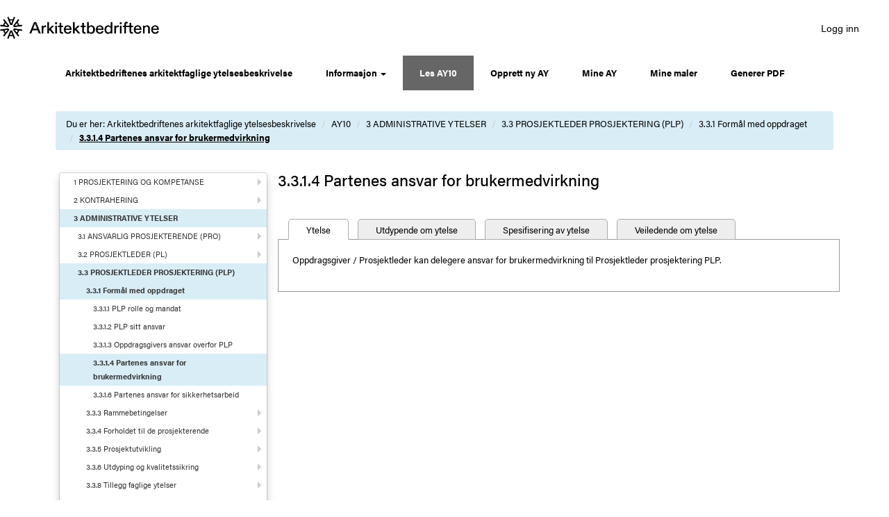

--- FILE ---
content_type: text/html; charset=utf-8
request_url: https://ay.arkitektbedriftene.no/ay10?chapterId=1829810
body_size: 124934
content:


<!DOCTYPE html PUBLIC "-//W3C//DTD XHTML 1.0 Transitional//EN" "http://www.w3.org/TR/xhtml1/DTD/xhtml1-transitional.dtd">
<html xmlns="https://www.w3.org/1999/xhtml">
<head>
<meta http-equiv="X-UA-Compatible" content="IE=EmulateIE10" />
<meta name="viewport" content="width=device-width, initial-scale=1" />
<title>AY10</title>
<link rel="shortcut icon" href="/favicon.ico" />
<link rel="icon" type="image/png" href="/favicon.ico" />
<link href="/bootstrap/css/bootstrap.min.css" type="text/css" rel="stylesheet" />
<link rel="stylesheet" href="https://use.typekit.net/mle2caz.css" />
<link rel="stylesheet" type="text/css" href="/bootstrap/css/font-awesome.min.css" />
<link href="/Content/css/AY10styles.css" rel="stylesheet" type="text/css" media="screen" />
<link href="/Content/css/AY10override.css" rel="stylesheet" type="text/css" media="screen" />
<link href="/Content/css/print_ay.css" rel="stylesheet" type="text/css" media="print" />
<!-- GENERATOR: Webnodes -->
<!-- ABOUT: http://www.webnodes.com -->
<!-- CMS-BUILD: 1875 -->
<!-- LICENSE: 124769 -->
<!-- NODE-ID: 1827876 -->
<!-- LCID: 1044 -->
<!-- CREATION-DATE: Tue, 23 Apr 2013 07:58:00 GMT -->
<!-- LAST-MODIFIED: Wed, 27 Apr 2016 10:02:32 GMT -->

  <script type="text/javascript" language="JavaScript">
    <!--
    function confirmPostDeleteDoc() {
        var agree = confirm("Er du sikker på at du ønsker å slette vedlegget?");
        if (agree)
            return true;
        else
            return false;
    }

    function confirmChapterDelete() {
        var agree = confirm("Er du sikker på at du ønsker å deaktivere ytelsen fra denne AY'en? Eventuelle underkapitler/ytelser blir også deaktivert.");
        if (agree)
            return true;
        else
            return false;
    }
    // -->
    </script>

    <script src="https://ajax.googleapis.com/ajax/libs/jquery/1.11.0/jquery.min.js" type="text/javascript"></script>
    <script type="text/javascript" src="/bootstrap/js/bootstrap.min.js"></script>
    <script type="text/javascript" src="/bootstrap/js/main.js"></script>
    
    <script type="text/javascript">
        var appInsights = window.appInsights ||
            function (a) {
                function b(a) {
                    c[a] = function () {
                        var b = arguments;
                        c.queue.push(function () { c[a].apply(c, b) })
                    }
                }

                var c = { config: a }, d = document, e = window;
                setTimeout(function () {
                    var b = d.createElement("script");
                    b.src =
                        a.url || "https://az416426.vo.msecnd.net/scripts/a/ai.0.js", d.getElementsByTagName("script")[0]
                            .parentNode.appendChild(b)
                });
                try {
                    c.cookie = d.cookie
                } catch (a) {
                }
                c.queue = [];
                for (var f = ["Event", "Exception", "Metric", "PageView", "Trace", "Dependency"]; f.length;)
                    b("track" + f.pop());
                if (b("setAuthenticatedUserContext"), b("clearAuthenticatedUserContext"), b("startTrackEvent"),
                    b("stopTrackEvent"), b("startTrackPage"), b("stopTrackPage"), b("flush"), !a
                        .disableExceptionTracking) {
                    f = "onerror", b("_" + f);
                    var g = e[f];
                    e[f] = function (a, b, d, e, h) {
                        var i = g && g(a, b, d, e, h);
                        return !0 !== i && c["_" + f](a, b, d, e, h), i
                    }
                }
                return c
            }({
                instrumentationKey: "fbb994ba-d0e4-4722-ae61-8c5fd6533332"
            });

        window.appInsights = appInsights, appInsights.queue && 0 === appInsights.queue.length && appInsights.trackPageView();
    </script>
    <!-- Matomo -->
<script>
    var _paq = window._paq = window._paq || [];
    /* tracker methods like "setCustomDimension" should be called before "trackPageView" */
    _paq.push(['trackPageView']);
    _paq.push(['enableLinkTracking']);
    (function () {
        var u = "//statistikk.arkitektbedriftene.no/";
        _paq.push(['setTrackerUrl', u + 'matomo.php']);
        _paq.push(['setSiteId', '7']);
        var d = document, g = d.createElement('script'), s = d.getElementsByTagName('script')[0];
        g.async = true; g.src = u + 'matomo.js'; s.parentNode.insertBefore(g, s);
    })();
</script>
<!-- End Matomo Code -->
</head>

<body id="ctl00_myBody">
    <form name="aspnetForm" method="post" action="/ay10?chapterId=1829810" id="aspnetForm" role="form">
<div>
<input type="hidden" name="__VIEWSTATE" id="__VIEWSTATE" value="UxB7bDExEwBMIHT4xo0kfoOQKtPqsg/hm+FTUn+ETP/CNahLmTGJ7i7fmqx2gTRXuL7GjdrzmR4J/6EAeftgULTZfh+3fTokH8XGi/b7G6koVGOkKbqjD+K4d01WlZk58VMtd4mZ7dDUiQXyTs14Fy9yWLuJ0I6I36neIEG6TR9cF+4H76dJK47gK7UJ+TG18U4iVnB7b0LhxSyVE/FISh9JNe4OVYa5VJJAM3vAHSwjjIM1c73yH5wuZbiuQ0ck80+uCVuWU1VTMtsEZAu9PL7JwYWHbG4BsLwMpu7PTFpTzjgb9KP0gdbkg+hvr+ZUzHa2RUZXxocws+6nloz8f1FAdA72OoPmnnL6kZMdr4KgN0n2iHPDdL231h3rEJbCR/mtZ/NMYxe2WOOgNxRNYQxwWTQCyksKTznHTfZT+xx9jwanKijVvol5yP0WI1lpLeJQS9X/Yp8ZYlXWSf2KdzLwW7l6m6seeNSplQzxr1DqhIe+qny85BqESplfTy3thPaYZvv1SpqYY+ZbzfceSIlp0SFSsdocMg2uhCH9MFUMn+qId1KQscJ+dkK0Tyz1xU8jTHXDPzQfNsw+xiOGt/ifw4sVoT4tY6YuEAwF8+ecswRFDBmMak/AjY/bm/foTaAuf+YncFu5UKzFIedUeqbL78bBXq0QhAornwqxGuoeH8er6bdHaBLrwJKSSwoUbWLgwFq/kZozQTm27wqgFSog9vAU2OCD6qr21fn7AmmQIe9hUHvKD7LaBIIVnPsCQksmA83jp0ybAHwBjrbzS6PqluY751J6m8BO3a6ClH/eiUHRBxn+xr15q/RKlWte0JBHXPvN13q1/RNZwhYZ2Xkb4lhasc2j0lYraXdVPDbNBpTxo3J97Vu/tmjtL13Awt2iAGxiZt8mP7Ra24rLfx281m4OuRvOMkevgIl3WbFX10i8tD20zD0+YOKjHs3gmbKGwswCik58IJN71l7X1bNIheAdJaU1QxvPLZX+VrY+PtUxG1n1GdwBGBhCtn8It/qAM8P7pm3UYoTssWLygbxVvqaKD0l0thkDeF44CYJ0yp0HyDHZa10uLuP6pGEIYcO2SLkOYwL3/dwDKX/BoWW9KuwWGrAVs9Eb2EHo+CIuMc3+CwdaS7M6zkz/KZDtULXhhz7Se0udR1xgV/aZiIvDrpxFKGkjiRvil8E4s1GA1zPNtkN+UbKLz9QKIzj3Fcejbov9EQ8r5vVzO5bKyjX3XiAU6PRVUme+kapkot91JRKGiudpPhs/3WEE6hSnvcIoatZ2TobzjWIzowMH7m4RCJpIzDGbCY+PwsOjwYPX86vWFOW20B/wkG/si+TssXAC/[base64]/zFKPY2zFbdI3Qhm6L5oxpHkFzgfs7Pq9DDAM3CQ2i9OjuaeiLpaau5+E+750qxuBTtGpIqVk6bDsWVEhIbx+Yjul/TBZRC76JtrwKZdVEF161F9QLeaMgiZ+p1txYOFxdsG8NttxmBjciaVskj/[base64]/SVocNl0asOMg+aPbSehgTIL1Hk8R2Dzs2xt70gBUdPyHm8qW12QJnwEJG+9uzD4/yf6mIpXJqHnshUQ1v4VxqqqFBXP9CuCiw10a8QFFggbE09yzHjdOhNKqtBBU38IAwYDAlazfJjQB/jAMDHE6ROZ2zP6n9Kb99EjSza/x3jr/72ZoPG+Za3LwZswj39h4rbdNDB03jn/Gby8YCvh27D6vntBaSfIJW/9I2ME6fjwL8pQxBNtc2h7JEtnQq0UyZ+qHe8HA+qrk9AiAUdzYx2uJuuLr3pAFKTZmP+OBxdDkym/luMw5DYj0FJ4qE4WUlVEMG8107JzpFJrp/FK6MGXdhEKeuUCUoUmRyxirURRKrRIOruZ3XN1s+4SWe2KGPsua7dRlnr4zPoZtF93pYlU6D7iIF9pjHwjGgyL4f+1Y5ZLos3fbmtBz+VgBVfa/[base64]/AcZVStJMAJK0o01o2RywrYLnIM3lSmlMX+n1AbwMf2Gqpaq4vEk/bL9V8rlb5YoLasZTa25KrTLH8tYI957GSuO5eOIji2Av7i7rVZXkZiF3CxHzmqvgv6b7oX8hqnb+diI82OD+dzycKZsqjYWnRM9x9hacZIn/[base64]/YRyMnQ0V8IxnAR9j26EJfU2Bk991bdnRYcsFy0twlpIGewBe4Z+0s7Lwf1mneJHO1gy8T5ijdkza0zZTNcOynX/vPGR6vZVJK7B/tOb01KoeYwF757+4P8d9t0BtAwtGNRq8FJJenh0mL/ttZP8iZ7oCV/q0JfixxsvnyL4FWI/hQTg1XU36gp+ZtF8hSqeHmd3AUxWX6vWdlf/6In7HTJmq7AT267DTbePdQwWU3/JgnXvEcLzNg1c6rgjFVVyHsoVHbcrt0hFhfgXYoSil1cT71RHdMTKYyjn9EuEmSR8/EvROnqkVaUCdWoCquqJriSlzfJCNkZ9thegdJVLh8DwGIEfYXsxV7sPsSClLtas/R0UcY6hq3Mi4FOOeuNNXVyX9q4B/qS9UvotAFgUeSOanvuV2EY6wW3V1ZJzHO8En3814DmacNhGJtG2O4c3LGx2NPLVjxsJiCATv0aL/exQuxajXZeIhhjTQGcXgsBAyb3RaYtos84k4HNmTCFYV90qMbRac7xdLX0xECq7slLJx9WiY+j6Dd2LaDGeuXs4T2Zm1z1qgI5xB6FNaaWTitkXP2CqujhJQLqDkHadAG5bij0F/CDl2IdHwePge6lhVdX6ZVcqwt7nv/hmAuU4B+Ev0EW/46x81mAC+nh/NV9dXeAnkb6eofoBQSqkd4nm6BoW5DAiDFBlM4G2alXQjVnmuDxBmpyHrPi1r+ql8FHK2xN+/RGZPvOhG6Kauj7LScpgA/29QTIdBqOGu8GJGFNdT/CwcMnPFeMSO+E+nNQz8H8RP6uaZ6YLdrjtt6nobdVFYpWtHi0dN7eRzAJaBPVUKCSYAy4C4XprqbrkSEUL2K7Hl+CDD8mYxYv4gduuCXEuMnR1McsOLGRM1JShxJNGv4cPDzS2JRFJskUo9it9j//mP5oE4Tmh9Of2yJ5BRgzQMJDpzhxE0/wELHLRq3ZHmgP40Tb2YAqBGBjOTGWmMB61/JbKTYIv8Pd/fhsEH5Z5AwLUDU1qusShL0cycJT9ggTAj5NWwi8yRN4UORmnaPTosz/02bv3G7+VpJgoq9FAzf2rie2j4Hx5u54pPznMwwlH03xriMl7hRJpX1KbRK9caFd3Nbyo6G0YEcLB/Jdm8ceDGVjUc/8YIJfWAAmrLU8OZ52cKgHL11auROWL1CUP9jxPc05pXPBmXQEKRbFZaBTTgER2qil6sHPU/PBQ5ZAHthlUuk5LmUwxSD4SJCw3AaVeLz2QjoY3I3GeW4bTKd01V5FGYfjPf06fxBiGQGZScCvUqB/4AJQFD9k2/0Ef/cSwPQ4XU9R8XidHS9qTqO33n5D2CA+66f9iFowhJadZkW/LRHi8OoXSm77eaFTEsqQi9zgwMNuLM/eqtiHnBfUM6FdtJ6GIH4m5yypZnjXMqghpc4mfU80G0EaxD60yK0msfNZlH4zBtDeCdmo+Iz4pCOBp02GLybj7OM5fKAXeEvynO/jF0UYbYZmvaGMojw9TJXwkX8LfEAgYOcJ7MbRZKByO3p5qz++OkASdw1nn8e48G+bCexOB5DdA90bxbmYwYbalNiWS6ix2qzD2mRvDp2ld+cPD1/VpftNdRSVdSyolxvTHlMMEe6U59ICgwjjjG3G/2knTARBjFudKRmnF6GPFK8W3cb/[base64]/sLxOUMkELSfBhmgt4MzaatM84Bhp4YLDacm1u5R2k791D7zEpgi5VXXGmZCklURd3DoGKKXnRfmeyYb3QwdML1/UZe9JvtMp8+HHqR3lmRQmvh2O+szRSaPYuvHtMgBZDj7XlGkygMBw0kFdTX3JpvHN0bddgQHLbmytQhTBqPl4YwUIm/mxSNCwkxDKwYKpByKwPvm622lV2bNaC97r0IlSQNX6ep5e3XwynIJ7SoCRyS9eQC3hcNFxehwUznuF2TvvHxd/eDUiFPMFpqn5X2zVRHf+DWUeF9Gqcn943Ddk7wW6b1Om8HYrlUlfJ6kOzOr8gzP0tup1IRmBoibmI6QogPKfNf+rpgDR6AURpGYXpyocVBIpTIwtpRNIm4+qbfMecrdMLe/fM+KREiMluFogB9h0tlgOBf05hGys+lwLNViTWXOpDo7ADMrl0iPRRZo2Jx3WBNkpBqc15DukKsMh7H/u33sNqd4NzGP4FLX+94LBP0QwTVESikSu9ZL2aEMsxg/3j4+YsAjf9HcNLePOpxZm2iiouim3RiXkdCBBPK9L6ytmpwUC874BLqytiaKXOFtftUpWk+yS/qCluOwbwcJb8w91HiKpSTUVcq23nZ8j8pS6JOewMx70+wblJJ2B90svEdVpBEJ/h3eQfWdwc0ZYEYE2Zh55Z4SHmY9plDVudz59Q6Rub1EV8CqlhGQp06YP1hKF6WSFqg9XgPyiPXAyUXHEyVH/aDUTmNDvs1nb/y6abmU+XlRRLultP+hymBfXOppY3+UjDUAmHejUNiXYdW0iXwyOL40v34h9pq6w2MFcqxFM549ujCNwDyvKZHmc2u4R6fNar/oikzC56A3zvdOShDeB7sREKDN568A5qqpkQ7ekz7qswGXu8eJda92REgGtUGnaxyNUePTvA5Uy1edKxzNAWqGb6dsA57uGz5/k/0bFS4Y3LpexMDEyHw1leO0q9bjN0yUU5MV6z4dE4kvzML+3chfk6dLZpztodyrSDYXix5Hz77Anm+Y80KbpVG6Z1nNbk+Te8xjsJ6LSKC1A6u45mpW6Kk8loWJPUqzJ+TVq6WLngmWvlNRbmQ0OV8PLVLAi4YD0O1J/TtAjz08fp3+jKN+9cv1cVFwn/X5lN28rJ3xNdgd3Dvq3LEkcOBuWErI/ChWgO+A1jfG9DxCqr9Cvt/oTu+vKdGJKn+AHN1u8FJsBix74EPm9Y+oN3+CMv28wRzNioPMoMQyZsO/AtTrh4xII+c8ISPUCveb+a4Fy1Qv4IYwikCkK4cGjiGN6RnFt+dZXH+H/P10rZSbPklPS8Ed9meOX9t6S/nLk2KXDAgPvDQBNOUTtjs5hvmScNKsTNNX/lwOxhdXr9mMxe+NygEfeRk5YJapDS5eYIdiY6rrxJzkchnt3fxoIqUSQM2te+MP9drmH2FppEr/IoDFq9qIuWTOQMRZkPBzoEZ4HLMEkCkHlKMcvLhiwJQO8iExv/0enA6ggvppZLV12DnsdIN1ogj1AH2CK2MJealgIZS/Rn4PxnG7yunGFIkVeTgNaNLMu9NmRfGOfwGls2srbZ9B6t886fPG6qjEoUPSyhv8lckIwLlqG/gzqNvB05EtbwUGXWdo5c+V/WXYLgKnGGemUcw+6KDdkCd0LvFoLGL4prNwlQufMJC2RFa6Ps6btDQeGtr5Ze6hKyySOosUlTd3y8/4aZXmkmDQTA7+wQJMH4mwEM1Rf17sZ3FV1p/[base64]/lpkd8jn44OTUQJw4GGWngM09GroWLWrNtGAdgftJGOkWWOG/ZRuVxjEZRhcDLzWWflVoIpeE64kBgi4nbbamN3x1TvLgIkbGJCUv4MhO1O01pWngDPHB+iDvthKE76n7lImKHaimhNXgCN8qKLjgA7TvJljN0Dx0uoIz4c/aQ7jxOcKAv/[base64]/HFT/mIihkuheKrO2olaWrse/LQjUA46VgWNhP/aOeJB3qCqWIU1HTyQqObAxcUWpeVvgOAeJzR1P97j5XDwYyBTLCuKd8H5smVCV6/lWts3HJLzgp83hjZ3q8LuzMNPw9uZ8S+t9i0zybzRSl4J9N9dIY9dxVLi639GfGBIDtn0BdZ/ztScBCA8qr7ng3TWl0VvYQvyGGxVAJWVcwjz++ygWiwzjk+irvVIHrv/2i+R2ySktHa0DhFtX+tntgqOn83Ja4YofAkYUyMg9f2HARgVUIL3SXATxaeEMQxgJOdzPUeiCGD6qW6TPbl3eg2QcUJKcAm7L7PWw0rDRkvR+RjUmz7D0r2ISHP3bV75StXKS2/G2I4JJsCjyzg0nJP/P9MB0ToYrK1eZKDV/w53vwTbRcCW5JdzQEwHW2E3WrEPNxjIxhdHBZwxPdIPYC4/C/vMvbs++AHn28A4we3o+pq6QvN2tS2fQl+PTxt0xNybWecrNAjfXU0EBkj2LrMQgjfIb8IWHf6GrOAyHcxo+yUoWM32nHNQFYHA71ksiHAZy40Uq91WjxGCyZNRLjmLHvA7KFR4Ir5NTQytWubNPyg5NGu/+oFLhjfZNrWSTWPVZNr8SoS0WhOikH8WkUBpnlONsuFhF/PRfdDV7f0IditzdEXYGbnllQaf8wYHB5CcMBf2IcGhNIRKDhQ4NO7bbIAweJtlHfNL9OzXPOpmDUZ+W/[base64]/xabJlzSgOR3VPYnMWz1f6lUxvi//r9VEA6yJPpcknKjJNy4cdJAXQLD2JmB3QNLgZS+WxuaNyKVq0nDM6bAGclrY/vu9sUD3QztaamLtdzWG6UuUdroimBqg6U+N1ehv+CzxeWAJ64DU3lF7U77kZNfxgtVLwq3qO023OGBib5e5XcQvmf4nSpSF02r8UK/SQoSUdhLy/Aeb447X3mnLGmgADWu7kSZeEBTWvHYaWo1o6P9pNJNGKYSr9dnnUwrDZG9TdM2qctLIPZOGEpzsblC6bgupu6s0Z41A6mizV2WuGJQz3RH7wUHDdSORh42H232Ke3/qnxMat+RofxIorj/AN3kuE1pjxUDMf84+kFvvQuAhD/MchpK22wx0GjqaeSLY2WtktLfFXRDXZAH9MplKEV86xN5pZn/zxxXkQg3n1b1X4xITRkbztgRp2IcIqPdN/s7PT6URUj4HhsYE6zdp00I8iLa97gwLNg4CpSH/[base64]/3HON/Gtg0mNYzhlLGGkPHTfaZRd6YL94iM7cRSsLahfg8O69Rq9tFoerOkNIlLMKmlRJh9aFK+TYTrBZrBkR/9kdezWGp9ZU+m8zArkEwWgjpG/ETpizoZl5KiJXUDlLk9EqjdDTmHTvqasnMcjrFbZHYa6QMeH46CS0iK0/jR2JqoLYgbQ5dxQE1MRu1//PBRnE2VM0hsLQtqAQmDHc8w/YtLCLQnLNNO5rkpQq32fR/B8P3FrgTwAeH/dKk3sv0RIrvZv8eSTHERn7KtW7D7lryyiP0QbTjyqjcEcNMoi2ihXZv1xMbXNQVztoxNB0EorKXThm0Zaob2Nc1bA0TTb+5ZVXBC+PfybhGp8gm7Go7vVGFK0s35UQZOd1nwbjYOPd8yFzZwluep5KK/3wPD50u8GYHO0+Qwj1DcHfg+cpDqerFQhZCM2qrP5yZ3aR0dVER+hXyBOCFm3ydRONbbXoEuCPMsQLv/t3rV7QyQZlxG256WgIyVKa75GE+82K0S6uplnNLqd8+KkmFk1/0KwqMidwqxtySU+5E8SfMce8IjogCV8d6d2AOWcUt2SPkTEBI9Xz8TwmxDhWh1sBUAbeEuM3cZ34fMYtILsh+05hXkjzakRnbe3jY0LmvLeF7ituQ0vd/vSN5GlkMj7FpkwrHFEw1g3JF3sORKvt+V0k/IpKbg6Fn8OYZQPrqjBEIqlFjkJ6+q6GWQLEabpJdNA/e4qWqkrQ+1UPMM/DxeGthHhI05Zzcwlf/[base64]/C9Z3RNa18rPhEYYYo7OXzVSPN0Vc2JJlKA7ggEUpOthbfj5lOIKMa4djYgKCeJZ71Eqrzw4pDJB/X8duhXF8ow/tk4EOpvtCBaPqN9/Ru+CJOi8Kumcv4WkEwgcoMEt9kbCmJqYuXEt/cr6flFlujTGaYsr0oWHHsO+caEiCIcT6E9kzLuVP5g0QmMaG+Fr+BPY5xsaJIeIZFOPn1v+ZWgp55GazUPXDmoE+9/psdPkvF17zYwLk09YxKVKlxwCR4lzJeUsGS2Xxy7nLXIXBUafeaaNKv2XJF4DClM7OQhhdpu27vuKdLWWMeyZ1f9cpbHxTTndeF8Xj3KgisLbE9tMem9W9392rQnhndN9jeOq+fS/1ZK9r9LiugTnG1s0zRDDh7Wks5THkz52L/un/U9c/BGJfBmae1FUOkgVYyChgY0Yn33wcvrWPdrhUNm3etw1A6cpZ+iaI3jx8FXQ/S0i78brLyp4UKiuYtRIZUAcKo2BCOWW2XpEqxHYv0nZynbPVwsuAKhafAaZp7OyhLgcPb71R78UG0wal70m335ohht/+JpX5YzaN+UJd5pZgCJ392mo3OkdMh6OnzNsa1cjX6CXxZDjSAAEpt6spsWMwSWC9tfOffsCeaFMTVuPIKgdKGxC7+dSvu36xHi2vXtdQRnizeBIfB428rWeP74cQlSJHYjub0Mw+Q4jq+pCrleSZ46TOHuvC7e1+TKHB/Vkhf101JJbZcIyIClb7weY0vPxdasmA81uwzflGD1qYEUys4ClZCs9L4meEwNQAZCeaXVb6Ona4RjLIHYhI2HMwHN9ATttMwDyYjfEHjwe6S22ljJWZ8jNf1ntMJ49fSj4sspGUkyMujxVnzepceMdpRwrkcqyT0aQKyE+2wEunFwkBlYA4Q/a19QWddRiwuGoK5z3jWA1ptXYUBbvrrrmX0kKEPq/TXLxtVStkVm9bLaO1EnTR+mmJgNQLlafloqixNz80qAOvuET7grxgE3p3jmxAndribysK9TD1L/iZ025EC2z91wqQraWeNbzBwLLOtK+q5u/lzdmLV1+DJITa+wVYJFOVpnJQ3lyEZzfKlKRmXvBk4+XCNxddOLO348SJm28SB3Oy6zGNtwGPqY+LZhKRo3aJdB7WlWYoWh2N6x8j6wz/gYWPTHPstlP7VeFmJ12g2Lx5IHrvpr7kMN5mvGKQNMf6cKWRfqsuduOeRVl73BX8IdOr2HVg+THpUbiFLF+slGSh0CwRarIde0KzNcA747ZFavlA4AqfAt/eul7rCUwkgmXFANUFNl5xVtDy0ES/xUS6nrXjHFGfSrWCG00mJmptmSMt0j0JKMyMRfo+lmYZBqbTqsKEDA7LQDiDGCCjJcX/vxdOvn/SrFdjww0zGnHA7MzSwLrigoW/m2rU1sDhSrfDUOQaBJb+2KcHroeZeIkVTPw3lPp8kWUhvenLiqaJBKVbu4Ful+TzSkjGd/NeXvq+Jh4t8ITjToIb51HsS+/0qq5QAhF7+HV+2/aSIv6YfeBkSueXK/YzHg2XXY3ZyHfLxwnyGMb3V6un/[base64]/5iVfln9tbbZnj+mMC4FkQPv1zgAeru6OV4X4OwWtCcFd7nmePNVSiqAQ23jvokaDMP7o+JpSnfPsYBwGd/WYuT7Jvc3lDxWhwpCT91vmOGmNNeVBnNpRE8UUim65IySJGs8c61WS5sInKE/0LeaZqu1wO59ik2mNPuCnCCYZNTJ7OEpOarhXmsdOdtpX3cVCJ+NWds9kawqVxWqlsvfj3WRp62E0zamiIX4IU6D4o4rYKPzlKZXWJ/24f6GGfbO/xwT5Vje5oigiNs3y1JPnL6KnUnrUtOmKVBuAEmj45A5ODHlbTxc+gWSOlbTEyHTgtw5whgd7d/r8qfd2laH9y96PKc4HNTKyC1OWC/bIK0g9w4IvZ8d5Dk0LaJDGNW0KQLfQgeg2N3KMqMwQAFRlqY+RobYl/9KNmIJ0Iuk/DBVIJtCpdRY+dJgv9pWHQzbB7dlZM8E5wh8fVHCLLsYPPhAqEtmtBKrqxbClWDTHs/pWXPC0XZEcusCYgMZgrxHNzrPVDCbpKsOP1n1ofMbMFN1m4nau3y7u2l6obwic4nvlWECItluvl0Vc3/xICdf8RY/FtYXv8uCK209qF1zGFvUh04olUzRLNFH/30D827sMr/iRPNm/h/8WAmMcOr/9RSrpruu0OtJzDakzZaExeFWn7hn4v1ERznM2fks1UkSgFNSOAUeTN1jxetKBbLT+3iALxQzPEbmtXUY+fCtj56fD4DP+H4HJZNmbUnYYioXiPIAddZCmoO1l1rxwWrqBNBnIvxlEGHNv5GJdm/eL0B563peSGmQizHpuYZFHJ1E19pJj3zdxQRgHnvS9hc7TEFbq+z2WvqjFmGmr0b9ia8eglzlkoLdz4FV54KFS9dM4Sm7ySosxMb0Sx9Qb7LpemrYLOrou563fxiBx0GZzgfzAiIfXHT6mPtteZMpsN7HOzmYIcfsWWoHMveFL1hUSjsx/0/FmRjwN3ctW/hQ44FqEfjFdpZ7rZHPyVHFMV1anZd4l9KV9I+wmM4oGL7HKh2Lxa/nJS78jltnwunsQ07lct/oL5Pf3ytwHTbRd3tVkHE2dJ5fhzkBlgzDUzOlkEsnNoBNMK+7CqypfcmSPdKj5s9x5huPgScWcAoZwrG7x6NB3qW4Z6KKuDNRCOCkEM2OCGCki573JmGBd4V7U6PA5dhpMhlcK0um1n3l5iNbTl99BjCrbBMoHN9r2/sNWvWeVgJ7Fi/XaitzO6E0RTrA9M3LsJDFTan78NSjTTGNty6TMM+yoBit0IBTNMh459/fQOxXQK+OVE8Ep6jUUX/QY0la12ySphrL3HjImGKBuY7vfC6TrqUzhn1291wPFWRtPoZp87H55sVHpom35S5zFZcw4rKLTLwbuf1/SICp0gVjDXmapZxlppLjLGmOQhmSTUNe/PBj1hIU6zbhB73EWB7+bukfz/Dhh1JDJDG+qKnr64L//lcADFJi/Gv6KBwGahCImCl8JKlaJQXVO0xJsmnC87pOJyEMZEjJIRw31dKHTgH/a1D1De2TOPGdK+KaOPuv1TOr3PCcfLjtv9qvOf28vyDwIGsf7+hr9Wx0dCGtiV+0hREUJZNV/TT1LBkfURPaFICjQqt3Y7EEBP10/ibQwYHRLcRrtXTwYHRi56Q6kMROEiw9AHy11XuoBNvNcLxc/H1H6SM6GAEJ9u+LRF0R11uRVkCgvMAR5VcVTN/sFJJy1xBulV6MPUUhrPo1zicmh8wlQU0Nn0NBTel77YWj5x753s8rvPrsiCopCHKFDaFsEErUqezh8F5krGf7SKXb5evQeq50gi+zyln9QiAzF+6BwvMM2o0Ewp2MoRVrWDUFu2iCNWOtSYPKgzgyn0zEPM//q1ub6HlRScMxCz6R3wzlnGyc2wJeFg3RixzQjAE3UY0TZQfaePV69OgHCgmiu1ry3i9swVRIitcL7oX2BBiPYFym6ToVb8US1xR2O751sgrhH5kInxjgawqdgUKxFr8gJ7EmdaP6i7lUukHUb1A5lz+ZmziXkPaEB+1UTajUoaI/DNexMAvfruxJIhERXuXbtOAaaXCpbeROz1sQ9pgsmEgRv/2Uws6zl4Qx/zINbxH01oTR2gkRXlZk6dMy1jykwBOZnlmktpAdfRioTCERBWL8TXivg8AVU5cwSI5mg0+no4TypmSdq8rQx/NUNcmz8lMNz1OPNH90nU+GVMjNQCdBcguYvlhsTwT6teMtR78BgF9PcPM0ufR6xfe8X8/khwS9rTH2Ej5GY/I4MMAuKJTqYn9PrE6re/cDKi8R9fWsSZqDGBafJcbq3tXqABT87lOCeBoAC3elJbDwtgtvjU5kbwzqyu/MO1OLcElMDUsmeY8t9t13yoP4lV1pSBIp44YQGpJeGWKHVBw+EM1sM5hF0zJbzp6ZXkcwJWp1AjecEMW58ILfn9gd0MJ0VZaIJ4jfb00PGYUlx/wogXNvRkxo1MOpOSCAJUk2XGpXeoRAxhJ+C3eB3vbBbkvGoll0IrozQOM2IjrFHbvud1a47w5YjBvU8y+p36b2CkScd2my5xE+uo3hbW9hg67qLyYDn/ECXqehaD9Pnq2+YVE8PKpA6OjpmyiSun2XVWOyfKJh7QuzRWBI3V4KXbMa9vdqveFreox3FgjbowFnUtjvXRww38KvhJnHjuT/OSMYtPUmnLg0LXdKg/9GhjVpNhm3I//PwE9QuoObwmMSC1PLa4Vj2Vs9ks80xB07WrLbBNEePbP52jtwFJG5vpUcSvHpUj+W/lABOQVjEVFFzYvSi/XDg3yvK8FlfCr/5otJ76t5mGShXYLbPFbpdZ5/CoJaOBQ6vBytAuhh0TI7NLcEFGVX4YupSiYGwA9908Gq3Ur3PnVxejWBY2OFc3kyZelA+ieUxcaCKXiTGCHsXyF6nYq4n8SsQfCuy9g6Iq6sqnG9O8yK3xsQ5Uq6S8lGjRmZ6w7bXlfUyoX2hyXU1An6VaDMz2ZBlY5K8vMpYv9foffLOeL6qUbwabhX8iEWryy3/QzSvg2uzQt5o0aDS4g3UwckxnJ0v10u+YDTRzd8WxbmLoC3UEjjjsYtI5/LZ8qjO1ymC34oCO/fGXG/TL3LVu/XzR1p8bL7CSgGhIE/ufrtFzx688VPuDt0tHRbA9zrHMKEoqgiHOFP/m13lDPG0E4FkZ6YKzblw6oMBESGOFb0FN3Txe7iJjyosn2WlUQ77BwqRepekNWDFFoEIu70P3mHRqforwNQ4h54HhjWP+o9nxXkMUYFKvBuSZAQH3d3rpzUpnmO5xGNwYc5hHcdHFCpq9PbyL/kfK6fFVlwtgiMZf6Q9KqxOLqMN/wyf+4kpkaTUooifc5fMEBitWxhSA+XFDSGAAF7wTs3kjmS4aOa9dKKxZgRdJL3rPL0xlHZpUjZka5NznS4mzDdPowgsNZes/2a3XznZSkJXob0Bp4+JTeM3bwobOGIwRSOYY9if6LOWMqnYMff0x5dJepdu67WYdXIhZHEu1u9S3ALqoKR9KraZC8mCX1g8enTjID1KYZaROTfhBMKjOJseljuTEcAZWbMW/[base64]/[base64]/7rzuxFKuT9cgXmWL+e9s9RCrS+022i4GtF31KdFOCAbnXCgnGgEH4+IyYd4VJ6v/XgkUA5oFKwiN5JDQNv+L9GrWIaqkdZV4SzrbPGVl2/47lmyovQKth0Z2/T3xoxBdpbpBeVdsTM2Xccig0HqSIBdSo+PTQa4DKMxn+/Txps+ySBdhj4ohjUyZ/0OpTGfkn9g1GELwR1sIPJ6jp7MamE/a351o7ZO5jDhqNU+IlpXHS9m8Iuvz1M8HbM4aH3OZxJtxpbY4z+hellJ65RmDhllMxbBM/jrI1P2Mf3Gd90K6HUMc2YFepvsbNcC3cREoR2z1qofCCKyi0PUG/2ZQeVvQDrbr+mcVPIwWblyHringX+JJioIbrh5vwHEHTgw5xbdp1GjlP7Is3HVb4G+EwNnbW2R++hf1Rhn2FsLm+3T48TkITReb8wEjG17pIepN5mZF2fSU2MYKZlYHsiP8Tqaw/2qOQPyIgQ+2tRh33jZqAc+bDO+yeRbmbafe2lQ5JSY2aQCTa0sEd84EQ8jrCgn1LQg0muxBqdmQv6ApSxL1xwrKPio7s8IoBmF9B/4vLjOiUQUZjxbmUoNIkA0otYUKM8j4BIz3GRCCAfFm1O9Tt472G7+CkQj3o+ygCkjsTEQ85Rq89YABaJYbwnzBVbToEO1MFPm02cq43657Ce0zlqdxKKkSS26PYamt+7BgQu/vanulz2ROP2N15aKpmlQR/rVZ96MGNDHWKGmFQsdQOFAF3mbi+PYWnJnmSi9ypMW6Z/ZJzE7WptcE2HSWaoOD40GMwXcwk2EwzjuO+CBH23duqMU7PZIiYC+rIYY00q1Lyg3xMSS6pC3jp5zZFna0jr2bDrKsNQjLO9/nVIeNiuSkGcrmb73+c7bo1WAq04W9++K7bEWfE59aGylKhsV326nH3EZ6u5HN+9lv6Fj8gf3Y32jtTgf/OMrVbeyF09SDVltknzJdzE9xeYYy7EYUUhdYGkIF23KStIYeX3+DdVjTgBkI0zK/z13vG0h2JlAzuXxiUkBC914SHOjrY5SXLrqrCEzVnj24/5gKpzIWTIBcgwPKcxmCMbfLUzv+grDE8RFlSmHyDSieeaD7ZYHyA4ADdj7c1Hv+C+oAX+JMX5QXGBOrQ67WN0JM1l9NrRGrndUVoi5anIx2HhORCreVau8jHFVYGiE8auMaCmATMAr/u6KV9Q+qyytSatToOG7DUGI327P84rZcCG0lsdHBO24w6orAzNDiZ2DMSTmXHc3F31s2JlSfrl5lu1sf5LA+zYb14SplDITHTfW3MtTb3LUh4OVDcs3LsF+1vZvU0CWQfZGztGIIxgIay0ea83kwqEdLvmxZMgTZoOgKBMzgwEwHkTAu8lLI4Z2Avp/vWQs9sS11As+F7bLHavF5K3ZlHPMG8ofTbdZEw5x5vZ+wuez+sCTANXLKWY9Hs0f9ArQQn9NmN0YT5PV1BXtLr71oblyu7WqfXGTCZ8CUPqOYcx2PiuTP414cOBeNfAH01xB8ZvYSqDFxabSOWznr0SOSM7EUD0dwXmeN+4lDLgJmjGrs2EX2u6CzBY1V/qisqBAxcorCJjcoxpCEl/zI9sMHT8FWN32WVsLWOsaVYFAxy6xa0BcoOp+bb4Nw1F3MozJnhnC0FZwxbkOAltMtY4+5FQEjYpIVboo4g/6gjFhNAAJeef4ZP4aStBpeJVgzUbyjQ8jF1uZVKsnDdlF3PT11UyzQfcp9xGiJApVL/5lJpsnliA8vu9R4DDZzKmAJpA53xt1KARNgafWIgyjXahOqCX+jLGEeZyPyG6AI3VxL/LoGfmFK1Q7xoqkA1rzAT5XshAE3AVEquQfti6saNWFxlvIITpCFrMj/W1+RYV8thFMfdlRGFC1CFkJMMb+z4Ju+1EGInf+U66b8bnVNn/K1DXAjHnC5Wt7fO1F47/uQxEe06nPWShApAxwnG/xXtcNP+vRpGTEN94F0SxuCWMXo/fgJIA63Xl88Tnmre0QuxYNsOTDldSVDHspzKZRoRPLfgFYNgqvhVzIzGzf+pmhT+LR1eFMc8Rh3irZes/[base64]/a9BmAq2GFAM+n6lmBlmFnc/vJS88X4g+tgXuNmcFNj3wVfFcfWQGx/KB6h4Rr0mR4K26qlspHd5T7oTh7oOnkRdLvmoyzTQmBIwee4bhSvvev/b2jbL3DW0mAtEqKFoUTuxsXhK7pCxFeo4NFuvZe7GhJMkSRfnTehkYZzMMpybRUsuxhLSFIQrDiaWEv3lgF+wGJeAJ7kIav46lX8wcF++KWcwmH/[base64]/4sc+P2WNZ7ZsQ2bvP+3gCZOyWjGyleT4zEFueBJs/MZJaEcFMT1hMKlR6qDw1di2Ysl5uWiUe8z9ZDe42wSdRxP+H2WWQM6RVJW+YWARmmHOHjB2LZ1mv3I/j9ab3f0Vmbx6mAC3uggNCFONEHl10mBtYfu/IyBcx2/5b+b+cnQpgW8TqanNx8HHJjDq3imxlFFJzfHJ0pc5GF3M4B2iPuOjhG+IErOcuSv6uYBbRKkm44gS3owOF5Ix+EQ8RsXH0uYfedxea+lNMFlvP70E5JOZfQAV+nA/8haTRyYT7AiZCRlvU0C1unottyfqfpcSd2xgJKpbJTY7gJREMxDdIlT0kcOZxrfmdQBw7EErM/GfgxF3U4Sz0eL0guEBu3JKhbLHejA/[base64]/gOLBxIR4uy26eKT58NUV8JrQmk+MHZ4VFRCgv8JLRUSjwoHy0Sm9nwu8bfIZoDyvVsBSNWt0fUXexXJF6CTUSvFi0RcqkX6+ioXzwunBRzoQfVU0/YoyKPvtnpyG3RnBMQ8AuSFkDudEoS+tyV7eCYnPmQ6FAsLPWvhie5CHpDwRGDFyc0PKmb8cYWAzgv7Uzo9hDgg4aeluUE5EWNUBmOx+K0y7WsaMVpUqLctoS6wusi7PlTo9MFawDn5+bpjoyBf5VCu4OMdl2QiJAeDQgZOtgbUN6BFG0R+C+GyF4xrfMV/1r5wI0UXJvLCclo4YqGlADOhKbgG35QZQpoSjMAiZwSUQdzzzRTXRvSUMPgy3MplT5FXZUQk4H3h4M4gwRoV3e+xJ82GiyX/HI3a7FCHLGYJS+RUZImXL+tBs6YBvCYtRcU4Y40O0gDgA785imOvzkNaaN27imf4PhbsteaK/ttEP8GLkTKbwrojuy0ym6fr0pEUUnTsPMFB2h+wYf4D0pu0AOAEJ3uL0+RrouA4ULtQdIXyER87IOv5L5LnfYNH18nCSgDFV2nvnYYAbyS3bu8Dod60gZqSact9T/a7fOlDCObgI8cqwy5koE0g4x3bhjkCVgf22ZmeO/EFKN0rU7ruKbJZjDdcQLDc11+hytQeUnCiT9jQeZEsRoGMMLBtl5a6thTx57vpi8rg2dZFtD2GrQLh214Be85hWfRLtiXz9FQwjNNbOKKKSpIOGGtq/iOzd58gjqEiFg7D/0HeDE+d/UxJe9lN7bvTP626gls3t56cnLw23NdmH/2kZeF7z6THUP1mXhwOWEkzYQgUpaSLGwAgrY0N59eRU6hwQq55gJPIhjAjdzn37aQhsyPG2XR4KhHWhAngykswY9g/[base64]/rFyjp8B+y3vT0bouIj2rsXb8QpvQKkLnxSfCygXYlh/Q+z19amS/2eu1n8zWsGE+J4S5x5s+KZRh0De9ol+jClxCR1Qr06gmAx4MB/gwdK+W/pNG/QA31aNmb7rWnD8l3UmMF7aVfSkJ+uSKbS3Dvfb7ShSNN9L2pjKrr5an8/M7fdcNYvLvukbIHTiuvuQXF1Zyx3tLkYA+5krl/oJ30PLp061lW4IbnRVnP6xc9LhY37tLh+z7N2fR4lTH0Kc0jVZjHtW7Unb7jw5o4/aLe2qEOlPFEhzhh4/6PVqltKOkSziGVduldYVKQ/eR53ckSe9sMVgzCsXgT9LykHYy65zy91PV85zpvxMa8vCcEttmmSYnLc9QyVBEKEsl2OPBoE4CmtXMRN4Py+RQUX2oGmLh9hYB4oXETAfoau93K/c2oHzj7yaAmQOF2ajQkuwN1+P9wRpz1yqXuCoIqJQqnzoENhNBYqO4eHZ2ZIvvkan+3Vuzq4FhySEYxUZ330rwa3UGiP7+o7r1G4w2qR89hKOJT2TRHNQzyOLB7oToLgMsKRMi+/6n+6aHEyRRFWzaHXs6u7v8XlX9ttk/FNR/fDhd3py5L4+EWJHqsNiD3DMkzomf7aESsHKmrWEIqyAS3YwRB55V8SrM7tFuBH+5LD/3sF+TYKpj8z2GTBURrTbZsyO3+2l81MoeV9RoEDNu+L6Pe8z//5Mjtpzj8CQLNY/13Qo/H3qvBFwc0aziKa4q3mckM2me4cdm9jvrLfKnZU/xKIy7o8F87Hinac+oJPWKlktA2PaiQc27O7uja8BTbnDfzwBHF1ubb/S2/rxjz08Ol2RHwQ1YJaugDiqlD84BJODqka2NzifPaG6SlqhIPgSNgcLsX6c30OhqElg5nYvf350CocmFaNICH8TM5x74Gb+18RZ84Esauu67lg0/WvUft6jgpmrIW1jRnHU34jC3oggpf4JWxfgM1aH0kfHqAjcQlOmL+3/k1GUZ/70Y7b2QeINOK26ZbbwNAoglXkz8DftfVcCXGHrtPz09+RedbRYnNFx6r/LdVLixc75N3CeKzCVNfQy2Uzb6tRnLJdsyb5Cxt5Te7H2C8XaPZawlAlNuqOCmiQkwK5/i6TYWIVhrdYcchsDpefcc87USWBn+d/zs3egGMJF+YIfcxcZcYYsAlHsYpAO0GUFKgufYEN5pYOAm6qg95mS8imEiZmmfnOcBNuQIZJkGDJW7Z+lKg+SCN/7vPP1FE1hR9r95t+wz3LUOga8A/ARhgg4s2yp0bf48yfiPOzo9m69oEG/dYhu6PV/UgJ3GGZPbN1+D8Rkg/ze5Q52Xe3R2Y/LIceAkKZrZ27OMj2u7+m9Pt7iWcCcEJ4BvW+qgwAiMCgU/DXvi6bS02U08KeXIE5pccDX99UMJYWqLw5mViyHfpDqhS+nq1YjoNOdfeoQUbozbaXp9TeGHTca3Wqk7JigGGEqnxEFF2kxLa8NOgwseRsy+uOg77jwPvkydfpQYl1XWCkhFEu+80hh4zzFHXqiy5T/5E/m/sGzGIuF+7PASjl2vV+41RNxf1F7ORpM0FHZaNKdoxdyJSNDgDXjMyUim55cbGbn4BLtoZrjcd6qfBLzt36oDBY+sd9xNSfXMgx0Gw6cc2VMYFIUdIJmTxHQ2DjQOrtdGxJaz8k9SpdtwG7hB+w/Rdg8oZqlCEKDgAXnzICffUUaGlAOqOxFU+cBSb+70jKcn5Srcn7m8ODvi2iQBIXdNLkNDltwoWFj6m4iScsQ/piTGoABoFm5iRZT1pTxN4kIT+ezfaM1Xu+LB/NzJ7+mxB+76/Em1YI/Mgy+DZvbja9v8Al2yDiGO89NXlY5l+/Et3vonJgdsFRiSr0DRvYp2AhpfLNhGr8VYjNo9iWfHDDfPOuz3l2jAzstngW1qQMQvT1HyQrWnDX0Di+osN+PlrmXLo3w0dxxxfenOVfusV5yT8VJdAvPOJTFjDqk5/EV5gS5IcY0h9Bd6vyPw/79fLkgAm+Arc4ZroB/f9tkfkoNqKrs4TD3VMGjR9VSZeTDWaanYZ/qE6MHcQ+hOKa7ikC9AT+lBAm9Unqvz83HH0UN9c7h36uFYNFm+nqu/WeNvJq2hbC7BfeA83My8CkjovtZFrWg8o68ypA5jri7l3op3DT2m78Y+DJBlhH46ThtvhhD/Q9oiywXZVWDN/VR5DqvmtjUDW8orulhOmp3lS71WLzLL5651uHXqnMLhT+y9v03Kn7VVu32yXZCB/ZU5OpTCAcWityF7BoUlHleBeg3zgneuGxllSjyYqdZcqB/ICmX9qAC4Ifwvpr65dlBU8+BezirXWCtAbibepNNDB1ctNeqGlq76W7DVVPIuoCqlH6ux+GTdUAuyhmaBSg0T7NZ8Pl0ZvO+UMRiho2onuCjYtgKFowq9wSx6+Da1WRvRS/BOalaPZXgCIZ/EqcIyVwm1fshTPjMeEc7n8PjiABCwHsUjDMLRMOKfapl/678enx04k8xxlMN/G/njp/9wqpwcyTd8K5Lrxrs6Y+9uImeWraJk1lB80VJ5wk4IgKO/yji73PngqG4/cplDBMF3FHj5bE1RXl4u6YA21UvaDjQOTisttRqEAOeklbUWH8akzLDHJeNaK61Wz5HiKDO0jMZj9LRW6od/YE3OxJK2GF0/MWhS6d7e0xLuZnjTxqbhq0ARtQ0hvz/ai+/EuItiHhFIg4f7bXd68rIXDiPK2PQzS4CbqK7+mUHgoYUvbETh8VfolJoI1GWNQxvvhholmolNdDGQqG67rCwJ76LkvHyQsbYL2+YV4xs5GASFNWbvTu8SXMHcrj1zY0+xulOFYAmfyt27/PTl8g4TQ/SYeRv2TeeUk8TuFaLfB9fl8qy45j8oRz//g+Jc+652nR7iK7itF+SJjE7g3IpbORcVa12jGsMjWVS1HEUYVrbhQeXlwivcAMJ7qGfFgARfgVrSnGXSKPTQluGzAYFboUXG24h0cNTAZSRQ/4eq44fj1K2Uxl/4c4/PI+ntjZnYeulV6NhLqMwoZHn3vcnP0pCKP7PHMQBe5UOUYpKusjPlbG8p2ZV8+iaougd1SPNrHygfKG/24wdzgv8B0hy+OxA9KoVWZo0vZryR/YtZhb3T1+8rEPtRuc5LPVSsOkMsd24kymealbPu8SI4Fs6wxQ/HExuiejokO2ZYC9GKfmmIDswApX/wsWKZjapAskN+8fS/nyq9SIZmPaRAE6txZii/JRJrXCZ24V2iTtEiQdAXNuvqar633oM22zkJ7Fy56BUbTaGxksK9kYfOndjWpiqiWZQV8dr33Lf3qObVpLto3wc4Go7yddACs4ZGlVNST0DS4+5SytTm0GUwlVZfCsWE//MyAjVjKNcwVZAVAR4WDjE10BOavMydifDBfmGV8ZYTrymmkI3+6H0GBeXCPGBpm6nIkMQLc2UuxNydSD5FtDZgkiT8nOXQIb/IE11WAQcHRBMa7xzVkq28SI0/oTFRDAkPdLnt6OVFRM2SttXq/ui91GcRRKonOlKveMHKRy4BZ7icwUcU1fainw5FxGMZyPrCgHEt23YX+6LzhOjzs5Xn+iPPc6g+tHPVXRRi2fcYY82zdlIgD0QkWPN/KlXXgdrVZbeVVaF/ekmdw0gk+5AIdxeznr+ptqppjPnLhTOIzcpWLjfiWg7Ngaq148fD6VGt+QY6mhlxv+HnKpBeaFhnbZqg0UI7B22uaC+AaPN0n2s7F4KX1olY6RzfscG1U3GHz/knIdGFpBB8is5tgy25xVbr5m0zqrKpXZeDqKTS4/IvVWuUxHvU4Gd5ejd3aLNHx2cUZMHhixZ20H+B2xA7brJieMBk3+0121q6qBgtOlNdQhtA1fQJR4Sp7jDYv3Vk3bnoL34CFHDnO4+5InM75Oad4Te52UrtH9rDb+vELtoF1eDWKtCIfZX1dau0wOo+jjk/rEi+A6MivdqE0cgF6XbwjwpmAzW5v0tz7DJW0Q+RzmGI7RI9lDQbwrQoVOC3nGfJrsmRsEqHPfVuQgzebsGF8TSThgT6uiXc/O6tDTJK6i302Xepu6rLGl/vJWMx0iaMya1r+ZUKpY8OwDG+8FbbG/XKgugKHBhGBepneyErcugDrMxgBpFE4BRdUGKwGwSl0WHapraIASO37ycF4PFKUTQBKJJRRg+E7vEECpbWytjZ0u9WUio1AZX3Ait4kJb/6bmPQtIx/+CBwkEXFPsaYSpFY0b6ZaU3nPz76gF+DgLgOX3t2EoG82QAtHhgoRS+5LYglngE6qzANf0wkL3Q5WcAxEjqg/EAfkxX2rAIe/wH7DLA4H0lrubxjigLid76mahU7MgvGtIfipjG/urI2L3HLLSQr63A40PnM2pT0L4vh/dhUdE3J44Rt0XPZWY01YwohRjb6UGafiPS+OXoFI1DthpswvPnF74lOlcEjkT7++wtQuiknUXqgR9x1xozEUmvbm765CdUTXoK4+KNpmkBwNre5s9FEGpxjH4fWbU8AxXSucYEQv4XBg7IPJDtAqfyKZTGFPF8ZuTBk6ZuUePciqLgJhgLwb9KNvw/XNDDAJYIFy1EsueNf8uyp68SucT/9H89r4GguTCygI6cryVHxzyTEjoAUk6pHYsajpEKJRO/UHO+5Etcs/tMZ69jMBpDAzykygFfFFnF+ZgYxIiqTTTBHRHkucXS1l5aCt0QvgEgKzrr+fv+7VJ9Q7fsKcWvumWF3Ay2pJJpmbhSVHP4RYAaHykvlE8IQHV2XLsnkwJM3hyJQ/BiaxgVHA2FDZb87V9N43MGHZCao2W2Ck/B0mxmqHjhlaWneFE4hTiSFXiu8kE0sLQsNf7HObi12ZlbNZHSCPIK6zuZYPxzocx1z85s977opKbZXN2LhreIHpDIbdU6/5Fh4EJS/WUxgs/1fiJ5oCdIwabrZ92rXID9D9LvH9Xqu9XKxp7iQ+Rxh1t0JhYJRQLL+GKjqc/Z6rb39+U0xPNDNFbpua1rEpkrLLBpWx2K7m8XL8EimE9uz2kVeLSwtHY9UQvPOC9aAsJ1g6+Z+GnUI35ytObSiayKfNbJJ0lTiXM3FmO4/s0hyoIQ7T7ih9zRI94r1Qdrr6tYWe23B98gMYPQ17qQ65zBsMmpyICJQTJ2NNcxmh5NZDYiGlZEZm4Z0FDZCPQ0Fl0OUOD+coIIKjvjeq2nJj7wIkqlavVPY+2+JIY0GGguvEGTb8hRA7ejfeCxqtRelnGAZFGjlKMkQENMmEihX/X/qkMcPfPtkRWk5flAZIe7y9r4iHbJ/Z6BHbH1PLBUa7ZDUpO7F9xeJ+TbMK+g6zimMSAstH8hZpT5l0sf+tV0LfSRDeKE4WCg8AXGIu5XVhqz8I4VJvB1tQ9bd9y6NLfBZVtZKvx7URHB9Fkk83TwhIXNrCtZy1QcSUqRRAzugakT3fHP/xLum+kNlHI55VSjvZYUDTLafYL+XLNHKtKy9cOUhdSzt88KlYWJuFoeo4+0gp10ltMOwZ3Za3jbd+jmoqSX5UJyGT9YfSk0cPDNSngRs7fUnB29duMJbEArTOsrwbyegjHugHzfv1jaf8ZOHIph8zXb1Gy0fCE2baRi0sSD9n6g7/47x3BIDV3j2U2kPzkY9sAlHoO/nhwO/Fquizzw+GmovdkjGNRSZqAD2M/3gxQpHZqyfx934/LQg8Nq4JzQjX5ryDfIZATKifYC76K2qus9fvgNWQDA0FXNGlYAM1BM1OCDUA0KWzncID9aPzb2oR26sq9DxJBOrHXCBOOiOOi7qv7oJyL0o5PfWy+4mOGbUgmBQnsiCdCqbG4hy8sfitqEa4k1I7i5r6Y/1TZINCxo1tqcLVlbr6yJTBftzN0DqtnF31Qohms57/rkHFpaBGF1KzLlofuMgvbuyJqk3aBfzfac47xdZhFyWP0RRMUWxi7b1BUaaUuGfXAT+HMldGLXYf3atoiH2VXt6DW67mOKgWbVvoKomRkQ8ttpS5mlPG8BjdGb5OCA6bCBp/GMIu36ZLG7sabY1iIzui38swcjhAh9bJJNolY+lZW41m+ANspRMJma7cx80pruEBzaOLRXk/J5Mg1hipW4paIFGDN9atVAMugKV5Jde0h74tarR6FPyHe1byUBvYfvqYNeTlJt3bP74AYn5pLb3cCgVPq3Vk7CMn/CqECt3ua6fddhnp0yVjx7tYUDGS6PkJSyFmf+ne5zbcOqUMJIkZyuJ5x3p6j1UXjtQS5w+QKw3L1uwSSK/ctMaKcmXyOS+ZYfG8do3w/wHwGbdKrNQIgTIhNqwKb9fzJAsFbSQ/GW735LUptMQbk9S1toZQG/[base64]/bUc1jQkl7hZ8wdZADiy+bBUZLRjdSwwYmwFoqiB3fLA4Rv157U08u/4ELyiXIQZRRIczF4yzpK046Fb43fRwotYaEZ0k7M+qQdflrvSvZxopjqRP2IQnQFU27aUFpZj8EEOrFguKSOaJQ5btBlLRXCyRkiFK+tMEvQI+JCLFoL10KUbb7XGiyLUQQbRaguaSVr/xbnVWUa5hvbw4w6oUewa6hvYG7c+x3R236iA0nd5ycpHJmH8mG7reG8R1tW9I+cU30OVDsmFXNEIkM0VtBR4XISk2kiZ6zPsHHtiRZ1/01q9yxg2bn1uMIZpjLqUQxuRLLAhVEpOjo08S1CMDJNWzU1EyKIFp2RCKrjIFvblwgn8wWV3dPohcg63632oxEZVZ09nW7dHJyyxlR0LGlPuwL9vtqU4PJ4icsz3vxccUhqE0c6FTZzR9g+30ZvpfkAMlfmyg8Sggr2Uo/grLDO/dGoLLojFovk2AyunJM7iMM8IGy7gCxYdR6f0pC82ZPicJVBETdBv7cZ7fUkPTXUoiOiQKeB6EAI12nP4TXaz6h47nI5AljyzRZsltmXKtSFu44Oq9QSqYyuGRZQ8i49mnzNQCEQ7m7DpZvf/59/Zq0XezWSrXyTamAYEvCwEDo+SMafhmLCqvx3EP46wE6uPsmtCWK0FNneFO/5Tnzn9Uy36iM4xHAH1Dh6cjPZ1Rj38+KDc3RWd0BMs5kTwXgyxosIf2AW5YvjTzxbzppsxhS6bZTdUATdCTw/MXmV5DDElziMjqHT7hsL12VEL0xg3Ba0EPXQHZHmpiF21/1HAdnAGKvH4n3x3ofggZ09k3WsIBR/9TCVyLCSH6TCObBiD0v+HjvxTtCIDWL2ny/uboaxEmVZwoKzi3OjY6VG73uB29KzZdNCBcmA+hRpV1chrIIo7yJYHhdOwqTf6VAgAcBwelxh8bToMAwpkIIY4q20vRMMA+C20UdyEdm16XzZhoecyUobCY75spuWIOKxwLKpk+APvI9ZAmTELe/1gWQ6z69fKF8NuXEx6ftQwrTm38iJ6wNm2r4/sOSLl1+SrjgpGBjop7k5KC+aHHQRVEx9BoyTGIlUlkYg2QRddvoF+5C9ZwRPUWwVYf2/U/Zi405mNpEuShrpns7LbxQ53W3u8s9XJ+nbCJOPxb+r/IKzACilRBMC0BcT8WtoKeQ8uYnrRfGttJV1iVdR9AL0XW+RDeZb3Wv+SEWPWLPb0bfbSxAaZnCF4OUtOA1MtUrGwcClrDkL12qtll9lPStgB/6XaCM+M9flVKLl2iaY4otrEjN/xmmpsJ4UcW6HPWZzv7AyTfgwVh45a48LGM6cJCv3yclxBlx0rHrwDFb7kz/DGXeikC9zIAkUAjUTOzrUtpI5osb5PMHdazI5L9WmHWicx94ZvIqk4Kd4reH1tS3p4C4Bdt1daJxvt8+Dx2sZ+7AqJ0B1zX6jtqZU4GxP/knTuCWq1IlODbf8b6B6RjHkwnBmHS9uKSWM3ycSAzevcd6FKGa+30/rvCfaPAADGUWMWZCScdu9ZHI4lEjjmrigPvjyXV3O8jBEM/4DAFw3h9vUy35Q66WnsuQMllvMmkthXZ9LQCaZMPjnF21KadHOBJK6hbZPyK/KSd4I0wUB4am67ZXXvnFFlw42L7WV/0x7HFNlQoCcu4WxKQqS9OmKvEMpF5/gbESNDc+HMKBJb7EdL7ql17JCi2VguUpaMjP6EClh4blCCOMB9UJaNxBTrI46ktS+4jTwBYSEQWsoL2uvFReI9eDIUvcdb101KQeu4l3u9EUWt/hNmw3IEZE0mIzzq2npHHg0NyKZU1HWh9kbCXBJlei0qhv7BlDCVvgfbfmJt/1g0jgtH8hALMnGbmy7hXJfO19qNBnIVp/iazxXBKkmBzwqjRUI47tDreCAY3P08jjW2xJNVI2XbalAxRi1hIKS9qlt5cWgUaivgd0BTjC+sMU2yu2vfhUzw6UoYJafNfHWfVOve5EWGqNFpZ7+9FPcu6tSuWDF//TvevnuX2KSs1UN6hu9iSMhFiN1Qte1nSh1BwP07ksg0WoRUPxMzwl5smk4HvIokcifyGz7kiFsQlL+pGKW/YPmPvOX4gZk21hUwylTo0rZGXzrdjuxsumbAtpTdLQGgY4lQzZT2SjyKj6Sgk5vPNgObwrztNvj8G4ybh57/chmkXt9TlcSMWIbw2I+ZrKOnymL475oTPuBUHEa9AKYbAjPV2gr/CTvtArQjRnf2yJ1hSSH7XMhJcPfpKZ6fYbMTC5Skj7X0nd31zWkZqFHfBn8Ki/tpg6zZ8Wjzj2nvLFUYdVN7E9Fn24+NYzVG4NWekGsr+VoS9IrF1GEhCzVa7K4CovABxE7M4L4ZzOnp1Y+frIkW+dMispTbTiMHPSBRSAFUtJWd2r4WPVJPS1ANs8UWXEgcIMftqLp7X6mXGu5bt7FGIB/b850R80yc56wNAcGKQBLOPduANW/2bKrWRmf8G6CLFCGMRwezeJiaFQHN9zYU0uJV7zp0XGk4fJG52ZPeXyRgm+MwHbCGylxE64GafihXVkhy9UZGsJipoNmeLKZ6aFvVC2l1fdxy+IKpDSNZFLPtAYxROX7NfbTq1Xt+O/oBDk2/mg3of0kFKDaygWDwtmV/KpFsm88chAK0hLlUB+TUsCyAwwXjV0eA3eJLf8ZMzl5K1CTLNwHUBUIPKifmEewbHKRERpCwaofOv/qFPwMxCvngz4WPdUmwkIF3Ksmga4o7Kt5HZp4LgmiOBxgnHAv++9QvDCny70t3I6dyNj2VNiq05BB64uTTLhOtlGRdl1c/G+FcUqKnHHIHVbskOed+z8PvJuzsCZL28Y7PKE3mx14RDx0PwR2wBOZiO0wODCfYztjLu5T+2KV9ReqQG1n/rFHGyVG4XeJJY4R9HcZR6W3dgmOygLVHZqYzE9XiIjJjir25EngxFWV7cd0kDoLSEm7mbhSqG6+zZfecFDSdnDiUya00S8QM55w4wsk3Qz4i20vv1oLzVJi/S1hOVYb+hVrc9MzKgGz5imDpJ3lIc2uSH2JoRBYNBt/tB6puoj7863yjUsDgJ1nl4p9VukLhhsAJ6AYG4uXFIoElUd2JSWc4VvU/XukiCJ46FapFbQuep+0mvCUzDQJa+m7xappzYhNTo1qAW/IoDswLUw5yo55akk+nbEki6oc8CCkiTUb8YXAV84vmMyoERmymTNKZ7c+k/GpHkb8FgGzYCL4v511ZPXa1UL2VXLkHRoHCoB6H6EJQ9qS0qiq10JvabDFYyA/yTx4Jt8ibSihFIG3kA9YUTmpG8S2tZFgg7nDI9eKyY4Nx4ipnfhftIPYtIjTqRhDYeCWqRnKI3JFufVqe/cl9q6nqUPWojKfMm7XNmk6Sj7nxkKjqK5fvnVWlzKZKVkJmKs2FGIMtxILCqy2DwWn9idfl8dXdSCGI1mDTzTMxMo/nVdpgQ4yoa8/oO9nv6QkSq1L7sfcXjNiWEN8upMx3or5VTxWUPWLrKHfDFuPdvsqlLekmDKrndyVlv1HWWlzL8wtyFAx8edQyOAirycU4FeCGAz4rWIO/lfSDaRDNM0/nvCKcTPZlAALrJ7FTiOvUEH9oCPp89dpwiKHHpVTLStXNqVGRtT5ntW/VIArmiuQScIoOzlG1T2YnOSvG8/M2aqfKNmpX/KRDKG9IsVMu7P83lOrue6J+8wNCgN9KakEDKrbir0aAyhN39VloBaJ73/qzykedCr+tNbvbZQtHU6idF4M9UaNZA21c1OwUgr7k3QyqCrg2Pgf6tEhlFG49JGtnHNSJKsE8hgVu7Am01T4oAeSABwXGbuTAl0cmdCHfGODRcH1WOUCi2ihl/YAcovDhnupdvpPHiq7sLKZ3PTC8CXVF+0WZ633Kelq1VBIETLlgUWiSm4A4f4GMP9OPR+pHC0mpIgEsR2ZgR61IJwbuLBFKFeAqKtDETSGIljk+/CqVjPdYeCWD4TBBm+DCWUEFgrtTYeAWOdbxlHK4k2jfYuCdI0/j8az0j3MgvuU5OwKYP/Uxgi+rVUXZ0KHU9px1oFCcOZsIgww9uvzJ3vdFxQdNQftVADJC5YiTuB6wnhO3LNXhWM7ajiO77y1zmkiI1kDqqwHv7J/vAXoYfSBjw/+i5vLMwTs6mAQtlZ39NVJy/aoaEkm4iJ2WwPV3QQ7o/UghL3Mm9IOmt+7/c8O5WPUWQuxxot8Io5U5g10z+HGQjoULq3oolpeaKjM9Jy7vAbRdVl0+c0aYjatzOVdmJ/XbVDyPgq/i8a4pD4PQggmTb/ZP3hWYYY3c5DO6jAQ35Qg7O2i2Y3rxuQnPVE16bcJCi3OXg9XhYUXmyXstkwOjlIX73ACvpd1zHq/pU4d7UX+xAXHQOv0bw/Z1Tavu055/ZF1dlB+HTgSp5+ftOrsagx8glJ02bKp4TtE2nnPpdDEk9EqbHx61EMDKcpjFWxYxX3AJ8JUWKe0lFa7dhqrFu07Q4oBar8RmURzKoPyqN/jfODlCPn5vz6TdnafDc84N5EM8Wk5own7mFf77QHoc3sKNYO6tcTvQuLiRmSBkCDoxgT2uBq6iqqO0V3yznX3bwCNhGU9Fl1L09Tq5Ou74PjwdFCxOWWooVA7qEYON1TWCel+dhE6PuniEdOSCF3kZiaheEJPUu+SiArp6f1x2AWAl6fCXf88Y9elJLrcLuRN/vnC0yO72ZxzBc+cqzfcULRWCYttc2f9HILfvixV4RbWKLUaL4F7lBiPJzEh0PuKsawgdt+6yB8jlsdenGUSceT19qgz9wFeKB0pgqc/02sIXeJxyePtdxu2HmzGzA7MSBADIfLVek7pW69MFxTA1LptItB0uC+Xn/LbncV4l6ngH3fS56EoG96QFO5dojpYv9S3nRS+Y5d5t9HhLYmy/cv+66uOeSz7jMa5EnCZcUAIGFnnEb28mN2UYUdVEiMWxhe1EGIozNzIFsYJuh6yhOnvepgoXsNHL132i2/OW3KbYw11z+bKKtwdlHPjQEe0DdPNjEHaFnSCppnu6rxbwAor6ecwduoEFW9k0Gx9rK+XDawYdA5ym4ZrWmfV1O9pKF+yn1iv8kSTL4iaWDX4cZYDRHPvaKZCyfngNHMDnjatPTowx40RJ2VBJBsmRguNFL9bKlGWPKNFgIjrOT/H2vQmbGQKn6RgF10dbyMdNF2wpFtEZuZ2Ntge3ePRK7wp9xF2anVXw4XKQ/boi41asWdwJezfGP7trEn/pX3Jt2cLVGqcRRO4h0yIjlQBKFjxaWgtPXFCsgEkKxD1n9xyuLSpjaphcV/82iC/vmPXqO2vkGfrmN2B7oe2oCz1KYzfaoCFHml7IbOy3mOOBjLRTphBlpJ/TUJOnQlT9n2pCBt4OqD1v2wmMRkWUvrNN2kOV1WJdDx3AGp3bMpjwzPSI3FLSsGJkBvgOv8X/mBt4yiEh3xNfqMyazhggs7hw1XbAJpViQlvnbqc7KEKeIxwSOrZXSsW/GIGKnERBb26Bx1En4/KpzxK5kgaqmkMdrGfV3U1KIeXDWNyr/VT7jj3DCLfnGVDS38LG+hzKn4brKPhDQfjxdvnK1L1Pg0IWax+6ClIMbLpMJg7cFBD0oNyy259u5IHty4xfcPoyuGXcx5Qz1Ih94X387K5kybCWLKB8/4S1XY6sgtTbhXVgL5mzLBTBuHOFLf+WV218kCFbKaxQ+uQAyZBW+2kGm5R9v8ExXNzOVeWocqTkXPFFnYItu/vwHlySxm9ezmJWIhxH25+s1F5ZR8Y98GoMTZGBy03baiOHuE6p9WZLoco72mRQ468AiWydW2vmTQc2bxR/T4jVrRHxuSOCBcvXdFqPY4JzOvCiUD/R3IlGoBFlmo78tJXKWf0cO4V+wN5D8bnXUvDVcu2HC8a7BuIpWKH8hbLs9Ln1ZyueNP/3WV+aQDvpP2jz8aboxfLwDRRowyZT0rqTW010aDipJGRz70cSpYoGx9Cu0NGq5CUlz9xxSdBqoZfy0VJ6n+HCdv5B/Em0zLDMJk+/M5Obwt6UMp3zS+etq7VtzeUk2wBV4n4hR8ig1XWm6pisGZP5oTY2fDvsMOX7pApGp5LtZoY+JYCMav1HZLYBzYe2C2JchFBIHd6pntSPES0levew3xRWhFo/8JD6MHqLs6d2GDO0XenO6CZIWvbj1/LhEABftcXTmw02vf3id3XcBkMwrpuMMtFBF9kXOp6VJw1Q7dvTbifGSRYEE3jxIUw8fsNtLQTs5SjPRJ5bw5Vua3WA+/PsHW+7ywY78C9NXirVDDToA8Hey/Iob+X8m7Chu6MMEjGIdwcjciR7hqkhqq9Grdyt++vaolLpFuu+FBs5SJrmKG7YoUiX27j2WXvnwAvnDSdxMR1RY6UtvsES5nJxAAQmyIvln9NBaB5g7eixrfSyl2NM/Lo2XuZc1+bZDhKrmnKof0FkbywSctUx7emeNPTg0qGHt6+liir5rM4dVAPxZa3DIrOx6u46WTiRR7WH25uzsRMzUWDGmznAZbLwUQyzHzxdY5RP3O/U1Rg6BUubhto5ZLGafP1o5CXJ2spSdbqlwdeGBiXWg1WrT+DXPF/ODDXTh2r760A9WpcPv/lqWbgGuDwaFTXYdccJ8aMNg53cMdPuK+biFcwDKdPcmK3McisGClchRgj68YJLYllwsAv+BaY9Gp5MK4i+PI5jC/Spq1d/HOBUmEejCPWSaVeJVRkTmQuHBOxqRy4ZSg7BUzrO4qgDfbqf95O1ORdXuo5ncTu/68ilRfXWWQIMxZyNAuknpZGf+FijUf0Wrpgjl/zn/akX05XCiHANwYQVkRUl/LFCuCAKLVp5nrzHHgjdGa6MMMXbS9nuCmOIVAC1zthW/AId5pE9T0/7IXNWEnH+hZRQLfP2bBeryy+r42/iMk31QoNYAEVFATkJH2fd32QIdeD8tKhkvy/omwif4/P27qfX4C556/5Ij+RSbLY3tvDt0cnqUl8bGqi881JWMyVdIxHqWaVGAM6Fy548z1qZvnNWZSkNx1nNNg4Gnl8Ot9Bl9r1aC8gYw72V0//vTX57L6pVhIjZ5UTFRmYutvHV0MnRM1xXmg9kWNCAh9R3Qsju6tg6655Gl75cwQYZK3g8HnZ0m04SFjb/4yfCvqBTnTnxkwbaqAb9uOYie7ICs9TcEqW3i+pf4+YaxF//lIYsXsRyz7WmPlREgZhtKGh32odbJJ/T0eEay10b01FTe0y91chXPH3YiR4YQTqc00rKL4WQccfGm2uSvruM3qvNLXWHtQ1mKDznr/asD4ju4jtAK/K+cEE582EF9y6j+yfIbYzSkhuPZMf47nIHmKA62/doH3Ue8+/Nc4B9y2llUGTUGMVV7TTAIeVhXTtG25Nky6jsgAoj6v9VpvansLmJTjmnG3XM2/jZXXr3Jmp043CpHdekx07H2BBJ7pJEarQ2wLFP/M6N1N9K465Lbb4dkVfSR3p8LNKTq/mC/PJ3zfMSxpaTP5w4XPtm4NtujGouocklllpXKjT9QeL80XUVIN5UC/+GwGSqhuqK/TvX9YIOvFym9970+EN4zumsT1X0D/Awy6o8Yer5ecQoLDunsrJP7UyTTOVzjZsmejW9TgfzKIVWpacMqtHC2/89hWl1PKg8xUklQZcXX5Ky37sL/1udZ/tQP0hlIIiJss+xoIfMbqAAa8cfOxSbE0lMw/F8K64c3nD2gHSZJUYnPigMZf/ReLUy7eMGonAoAb9icildgh/3/vpCIVTzJPAMb9ePSFwW9ydRy0iHWR9FmU3s02kpbsnRQTP+shHSE/[base64]/VkQxS1E4FiPN/raV08t5zs5s7YSGRZ+XZbjMtxehs9h1a8rzt14xrQfIiNK3W+e+H8/Gv4nG8b08aSFAz32gnkcslfrzwGyC9cOAIQrSZH0puiz6lfBoVGTBOLd7d5059F6Ifu2SOUE/E3c+24qTWdV1HFovNsCTM6p5+gr3/Wpds7oOx1o+Sud4LtvyONnBaHzQR0k4nlvcO3zhH/EtAqdTzT654U3lAR/ypK+vZbfazUovTafnAIxlPTQnqM+t/+jCEcKaWZODOLJNe2GHkd0rV86+I0E/yzsDxiO9CofEsbDVJNKo2lZK09wrJ4HXBZT3BcvsSFpxsZ5z5P7MTb6p42vYJrHWe+n1fmcqnhfEBdd4uCrufwo0zncXW2QRqGesbmd8azNHt2aadkJ2rBEf+2r4a4zTUHrsUfBVNZIyDPPDQqni+tBQ5YpnJwLdJcROqAdAA7rDyRHe048uYtUmbQCgvo/ZcRlUBnSX59t3enKKh9sH4e9WpcDIALPwVWkM7ATCcHKad8sEYbpM+ckOl91rBl32s3eaPYVyYFB2Uq2Fd4ACP4r6oCoKs/7tegtN/VeZhpQmjjEnCCCpVCwpSjiHuYNaf+7eiYP4m78WKKh5Ja36k1H/MMwnK9vThiRbygW3NUbLb5TMndOa6X6dCmLZsg5WhNiLRpOrDMmDvLgV12/h6mi2XKkiHX40iQHySnDyWwvyhNkQTdSBmK1s0o4CvLAUe4PHp9JrbF/a7NzUBVoVpHZiweY7PLxCvqyCHDdwFCcB/kmg8vLH1PvTyhV6O7aPVCgMXLcQfsAMbgNlgc+k7PLpT2FPjqQzE6JdLAqjgbP8P33kw4BcdnmxpXEwDIByhohbFVWbsVA8bS6qNQERV84F6b7jehfTDNqGuH5/fKnqIVZDy4RZMNsnWF/Az1vmUEP967yKtijwN1xEo6io23tHlFNsxqgXz7ztEGZUobk6WWgQ9Z8YsgDnTUUJnlLGSptBSK/+zkGPPwtYaX0xG6VJrdmZVETxfmzOmHzoj8EFZHpPv3OAWDon2URzITYFbAZqMQOa6vpKXI8uq6e9K19mZvXit9Ukt9H9S6/9IndJeyv7fgXrxpLK0WEiQA2UaqDLpsZQP6iWGkl+32RD3pgrfc6vlOjigzIZEGVZx7c4i5lflYyVm7eHpBZWaqj7rFoocNoDlwSi3pFEfu/6SKKgTvPlh3xvT0rAABCGNZ7DRNRKa/bCTS8cZheuk5fKi8wJ/iyrRtT8AQYOM+v1QxvyMNgd6QJodOX5K/u388BZ014yVBzduXc9QxtoVrwc7CmO5RYjSTg6Y4SUuPJX0yYqxChY8KRiETzjYydDryb6R+EFvaEOwjUqa5dyySBT2meN6/CnbKb7dLseaLZgebfqy5k7lRWtd5wwR1cm429pgXT5DienUNovUXuc1L15zdrmFFvVQYIXIVTQcWcaC/3NGKDq3nmODbOBoWoRokcoPxf/TtTikRgC8X/KA/zKlDKuAu7wqCky/5aa/GrrklXJ8Gv6UAAY9YJDbQM8TyxDXvMy1dyzUFE9gSFFuHIVlSMChVw8vFsgHidAgUeQCMlKSV8FsBlTmY/lTGWie90CcGjGdn0a/2eRkZ/YhgEYc1UrEiUSGtvwYqBSXNm/[base64]/OVq+ADsaJv3ZvnqifCakcnV6aznlI+S7ThFggoxJp19b2CjzyHpZkvwoVxRxQaY1ROQVLDVbRzmdRkRHK20Rh5Yzxy8FrTCVczA6Z5CJ1QLQoYyxKXZMNhRxR9F1wuprZLhzVyXUTi4OzjRxW2a4dysSG65Bqv4c/MifbqJcw6m/nOUP1gRV/fclTQ67lVY5aNyrj8mTDigVHoC7xjNPlpZz/bUh/sGCw7fBBMMt3eD8+rpgPGvjxrXDOqmE1Igvz79fv9qmoRY1KWU0ys0TQ3L2l6mvWzLcq0o3yfyqfXfckiNg8L/VtLlMibQQ0Xfk49hTY2YUCX7tkLW4/ajakMJEM7rLry94slh2ncBe55nTChU1236b6wEFAlefGLj6cYNsETP+reA5LycNR3YHhOY/gEyj9OTiLN0Kboi4eGZ91VAn9+EQPPAxcyz4wk1EqP2c7iLiCevnaQSpMtp8KMIGD87z29LwYUsZdno9qGyDtyKaqrTNQeTMrHopFG4zxNaEbNHWTTDzSK4EKhssH/[base64]/dLMwguDerJiAwdR7i/ROV1zkhxegJBPkj+Vm4AvICLiB3iqgqTDjzlNxM1VA77B7YT8qKY2IMfOWi84WgSOVVNp9RiAlckgKWxV3nu3Noq3BqB8r+s61TwgB22Pzhi/sbvfSSWoobAsRZz2cwOX3TFPF/JJJucXeC4zT07CFQOS7ETmrgyykNNFEQw71WAPexTHO35VsKYZU6uHXQbRakIOaaETKq80NKJZmLKCWiH6+HAe6Nj4TXtj4x1gkckyEeOOJoyechcL0Of/VlXXobMz7V8Tl7rBuqCxK3qDS7SmWCjXeSzcWOkdZFsiwKsef6ihINm8Kh/hRNi/6yzEUw9TR6i/IoodsN4EnFNfWgOLRUGF4F+Chvk6rC7hfSAVTmnPP/6fpmGuG8M/AjffwWqS/vZK2EW5DBZ5NBamKUcsx4F9w6dqtFgtaw8l8khUQbM5otP6hvRoLulVtRZbL0+vQ/jJDs45IZNlmITeAPZjjXY19b+mJjeh7DWO7vilVy/jJiSJc6lDHrxSgrlJgy6Eq+HXOVnAtbNGNegaePoIs3yMuUNBR225O4rwBCHz/48LirsX0DkLztD0x9VbFpP75SsVZ/m0Ny07eiQL1Q7XsW/jmcfqah61iKOysCG7I412psUswyRCKEEss9UaIhZBDOVf9akuZBBUegjA4eqLU4aVsQ9wapHKCY+2C+bqMM/fp1wh/VnwhH2wqSL437LFV9m5NUkIwVlZx72OPO/7ggBSWhjZY/0U41ZemEG6ghWaeE0XgwDsiFIwdVotumqT+cfIS2/[base64]/AWj7fdG7er8VOLIfEfjSoE9dGgKFiopEPE5+ab3R3B9Y6yNkvShKhgEL+mWEn3UWBfVO/PyHj88Rvc2pikNpB/[base64]//0kjIFilfc0TZDEUe41q0KoSOnNctEeOZPFZeNch6288TIlHqel7Naxa2MnBnK8f0489LEu0bZIJjOUzLc7iOyejb+pq/0PervVFpcYEv2+4IHaEqVdcr5uslHWE/MuAMSvzj4dp9FqfZAcTadX/[base64]/erME5vp6KYVZL9k4Olna5XyIqWehgDdI3/OqBTA3dpqGBhgT1xdOvB1idzsBoEd5Hf2r+FQK8y1vaKUk11XeMZirbaQpK5Ja4toz9riTm38DUaLRN3vyAazA45XEFHUu106xdkCksNbqxyLpFlQDqBM7gdKbOamyLIQTvn228b4Hn7HBR6dHBmR78OpSTwQYGKskJz9XZCzW/2r557NNfGDN4zEr2tQ2P63nMsv4xUuaLI8bafJha5u/n5Rt7xhR8QMH+bl0DDrMXUnbF+UomtKjMCExOZ2Kp4yiUFWrhAGXUabbmJr86F/hKhCn+2AlAmjVVmKPY1aqpkAxxn2jDBlKYEIGJPPOAen+2Sv1a8yk+RXOx1SXntZP0twnokPXbMUumHAUtZTftdIqugYgkOCHV6degU1ZYk7eXYeIJS82NqWMtZGSMMo/bJaMH/C6f4yb5prNQHEvaO1YOli2JzewUQcRIQNFQL/gRbXNeIjMSZwg9N9iXA/[base64]/641phkkO9soHnjsvGQYd0+M9pNwwdkdBoOf0zMRwGdszbcLVtzds+VaNldfNp+QelPCCcpZujpJtlfEV9776DRqOIWt/ooXQm11cXMUXIRJT0jerbqR3YLUCZUeFjXZBksXxd/8XchSUfAznAVzCwqwST4A+iMwcObA58gh2x5b6O87ei8Fzkv/ldn1Q7j/yoQhM10l8GME03vA0CCABx9pRhPrEYa7VbBJKXaliZmpkgnr1+3q/d3+eDFCnb2x8Isnasg9BKl9Hzg3XnOVfF2Twk5KRoSOqRJtH0uO5UjEgS2kyYKKwvM8EseRQdOhLhpZarGQ+WEH4rtSrtsVaJkwC4tcQZnPyegu0qOK+DO5NIgiZJGfwijgmJmdKkOAeX5yK6Y1Wm4n2H7GTina/p6Xu3b0r/riLBk5Y40wI3D9Zarau48Rf3yln9qVUGdyE/ZaG3hh5WCcaiWeafglYyOkSMfbQsa9ZrRllIFDS/Qe7MiXpfau0YjyMDObmmknDcSrx0l2wZARsLq8l2BOyJ2mfIpc6MMvhdG8vwqfLQZgeC57QtfR1dNM9IojgN9JzblPBGA1WnF4FKom7Mg8HpN7p0ra167lFmlEecA8p2yFoz5eigP0wLZbPEsvBrQzW2CcvNjKndLq8ZiBA2VpCSMSYjsDN/V60+VwUeh7mVx0dPR8eVYcBOul/bmvUWbOInW38phIUjvVO4SgwiLwTCME0J1f7SjTMB9Q3L6kP3WzQBc6HZbYxDZ5JO1TcnBVbfjjrwu68FjJG8c9VkITulZ8kjP9kWDMXtJMhNdqsrklxWNUJuz5yoE9v8cvzi1F+AP0cLnmn0wq+VSXCt7RB//ws+0pSE5hsl0+WTpee1kbSLttJLBDLRp+1aE1oRj2501mKGdIQ6PcMqi/mcvZNJ3QpPs56wl2WIsRK9xWj0fBDaaMZNZVlN26nFxVj5G9EvrroRZWj9+izeKFXoJAa36A+63Ii4Car0vUeto6AM586hMtWjb8R2jhHXsHfZJ3kg5ybaEJyZz12fP0sfNByxK5OKdnW+I3V3/mzVxk3id9Ui3lgAXhyz0+nL/nyPkFL/6qbddVGtOdjgx7qI66/[base64]/[base64]/yPtJ2xbxDqtmgDmvGW/v9AU6fQgFV2VkQ67Oa3Wnwzpgp3f6lr/0XEQ9UkWHNQRkBGKd3LHg8OgDQfzX8ineGWoyF+3J/[base64]/xK8P1ANOaM4D1yBUt9weEq1hVI1rqVKxUpkrO//40+PaFCwMdxJ9VUoyaDet7Q6P+TvgxIuKNa/5PqmnptAN8X6rDJmlWjwpcfUUdQ0MJYY59t+NYUn4kk1Zy6cNyCa9Cer/aebZ4vXBtfdVHf6NiHu9DqMbLjFYfYyHiZAcDFn788afaL6LV1hCSFM9uKuaUcdwhGbcSUepk7UXHqbgUrGODknwaipxjG100harSF2jW8/b8ReeEo5rZOeuAyHISppxkaUEWDzZWX567uGrY4uZyr1A0OJ96tHa88UJthgXSWzew6kjvh0VyDORdKeXPhSFAzU4C+WqQdHjQtuD6I9GjS+BBTJYAPPk52+pyAy98hukc7Wy487iAOAmdjtv4xDq7yTS4GkWreIcoeaeGtOptXwn9VvW2sXEULhDJh5Iz/fM+LWN3eoIa/V8cHCKZHAtHJVZmi1j/KMJzCbWKYlvHL4KD9Gfq+jo3JD/dRsFfRAUXknYFzRF7GQuswRzBw6TOhosBzJ4XL0AQtDDGtPWXVjbhLxQMLuc+VylsHFniHOh2LFXChhDKFVw0+ZM6GC8HRG8M1txOUmFZRdDh++jLumn/+4tFd3uojZ+smfke5kL3YHWoENd/Cl+k3ZFH+1F+oXjEIKqn2PIc5YWmIEdgg3ybZJasr7xp9h/jP58G57RjhNkt/WwDuKCzXaIB1U2ex8hi4EkYIEsTIL5wTls7fqEo/kei7hVjbXypOxj4rN4XOcAwkBpRD2+KuSNGnc3Acnv1v7Miw/t+Qz2SWR4LxtmaUJW+IC4mgms4P21DDgBk5DJS0cnGn6Jtyg2uP8yhOyPNRAbyChmrPiMyjqQYVYj3yEiLqB+aniY6NJiISqIUO3b+wOQPYZeps039I37GdCcM/5lkv2v97ofmf30I9dHzhe28QUxkpg6egzpouxhVdHPhP8XqFUBFl/8AlYve3RMJWxy1usw/HkN4e3FVC2hdFX2JzEgDFcOI9flNfTS+rW+ePLJvE4goI4LCaipCAVMWzG2M+ltqsNIH9zVoZXvkBklQa6KiH6rHQ3ViG2NKOZ1ukmNCDAXZ1IOBdtnPprgK94hRgvv2pDhV2S/mSVX/xSSpn5hOY5UrC2Zatx5uwoTdqK5xlG7B1dlup4OJHYdmu+QX8to5Pgikdn8zW2N49se8rtQ79/GJzIn4XI8a53Yy6isYO7ObstS4gK+pLLWiOSSAgZV0gdypgcUcwQdFcbXy0BWjR20ksieo5oKbi5eat+QN85hahwFjlNAUuNVRhbCKR/sIo31eaFfT8McYZAP+jbxxsUUPVS4Qr0YVUP41jYmnx8wYIQ3Sk2Sa48f0Twxfnr4qqXpnOowTECfFPt4LpDD20puBCaXEjpMTVqNmaN1WtSLtEw0wsETzlOxKDwftpF0cUIhZ37mhvI53WB9g8eis824PSicsF/[base64]/Aakzza5ckycT6p2qT+RN8XvF8cysk3o151FfhzC56avz/5hJtK/46va5IV1h58UNF+Pi1DPz7mwKYGxyOvVEAxVSqP48ThpV9B7MS9hIXaDa3bNEeF85Y/vOpUSO8YcRD5mFJYlv4gOgzMAghqBZZ+O3Z3HizmYu2mqZitj6rN/ATrEjGr9vzAnDgZM8mj0Af+Htz1IfmYNxvd+BmwSO5K2n3iPSydweR03rphWlMcGXXXSNsE44mXArBvvhBork6bOXgZcGa5KN00FkHsA0YWb3zitk5zmbm0bSpwqgW/ntSsAz4AZ/ElLzffFOqqD+7CZt7OPDUxBL4hao/Vi3gOhj+4nrlBiqyVoSWzKRJvrpOb1DGiK7GUtthlpOtYsNpbbc2MHHa7N+IQskzHUyL8cH4i7464ooMz9I8Ep/fr4i9O1MzwfFfgel6hUpgEL0t/NHiQhGhlJUkgWnsqY+fSPPvuXPfbMNddsi5s4CV3GLrgZ6Jo/I5bj8utOrMW3gjRvltzlagCkis6+75vsDmh56MggPrxP7bZv2bX3P74ccjZyrurjo5gs3IcOfOBhrxfycOTUoaBdk1Zs82mV/Nk4dWdJWefOjYpGwkfSwsMVASQnP/Ntt/[base64]/Boo9YHjQb2xzQl6w+/cjWp3Vp3Zmo5etyzrggMlsZ3xmT0YkcxQFg+qN7BT/jzWu2Rm6TaYbTfjY1o0k5LE2hPB1PMvxz24sTnCk5eG8vPTtjCq9dm5Cu82xljAT/Y+qz6xn/vVdtMOjnTIn7D9ufEnj2SxXi306R7xSyqH3pazSEdtuaOeTCTynZOYnKfNWxYYoh/2g7xcsCtVOKFqJ0XovNNjH8IMu6Tdyy+NDvncYE54fm+qzcGv6I0RvJmXWxU9UUKsQyEPi4DHVt+CmLy5lwYGkX24bqw8/2z5wYVQE7gAATRwzUUJ57TrqN+Lc5lBuJ3paMR9NNrwVGptpDi0kohp3xjbfzW42465FJMEEzJJEdB7qafYdizSOXn0JpRuN/0izf4/kRvb6UcFoMk5Oz1284Hll7QRiScFf7HhnmHCNNnA34GmQE80aH1L8+bz9JaBdpw319DZ5Dc8bGY+zMzXC47jVck5TBzvCyxi3ipsSz1QklHLoGCu93u/vMeSpfKyb0g/79POvdJ/dRMKS1MIX+Jbtti+x9FeNGMNpzWFwSqBcKNQICVS7GLAnnzZpDG7LnAqpRRkI+VB0+5gdlnmqEePGJ6xsOm/esy8paXfYHqcP59XhIIMKJ1Ouu+d9kGBU11n3SnRuwAK9XzK8SWyMC/ZlSPVtm39GFJwVjIyKSGwQTdWtTPMrUJ5xvv1P7RCJJnJQvjtAh9thefI/RmePl6zal+s23UFpyzgkXjni/bgIDizyIELdku9iJftU7Z9+tUcanS3xVC3S7OYA2gpD9J/vTeWHYcn2QOmRNt68evZ2hzSkq5YHL2Eb5OUasZckMwR45W/3VXTkvgH6tbXFGEl8tIiWV0kZkuudUyfTXccM3hga9TNOJGaNpt7woDY61ARQEVhWDBVN6ZrOna6h8r9oCqjOx2hwyAB5vssAO0J41MJXno6o0X6DzQVm0cbIYyd2Wq35P0OF+PsXvVkugLSnS1VKEB8uOKGufQ39nqPHQLCe5F5Dpu2p/lrW6p45WQVh7c7qkJe+nzdcxfWhltbZqI8rwR0IkaNN8hdhFNihvyRu8jVrhrj2qPWaafAwAWbw34jEYlUfl8s5jIbNMfg+O3WkkA+VvKh6jQq0El5JPbTErnhSe8w7EqLaGaEFAfsdbKikU4cpPYZZRB4BU4JngSLkNqD0eaPjLks+10Sj76az2Z2UwsL7iKFG/7m65fnzDFW9BCtiKS/pD3M/K0pZ5e+I51Zae3gtAmhoARNZ8slHJsZLd/K//Xc8pv2NAitwGHGeWi/MepFXJZNdCubrG2QCKntGrUvaTzCAr15giTZotxXvkfaNJh7aI/VsTGqNrybUVm4GKwoUEnP+GvTYkiQqgE+tTXJ0zmgiglKhGlk1plgMvbQTWKOcM6G9cMwUhhGicYjVq74OqVIX4sVQyJ2IebkKLF6GTESM3+psskVU76B0nivZ4WCS8K62glyY04UFkBxq8/DcxnQqCbN+iWbM9pfW00hYgIvpeabhyfeseXL+ufHm9RHJgobhQPZwqBSLvzQ87spt5iYyQAa6n6QT8bpbUwq/zSRbs9KOHQGRlMtF7RvGaoESieICT8kGInuIXsFFMj4sH+UdF+TvoXqcDq4/928R/[base64]/PRusGbFQqOrVjuD960t++JIOF3Yu5LUb+5oU1ZzfZjgnOMO/kEQHvx1o5AzqdMmeVeE1HtYJEtGIlTeJpFXkWYF/DeHj3aakZvmSZ0IcTFAX8J4riopUdID24w00Q2VrKLH15P2Gi2yy8+0qIKPS5aUEzxAzgcmSWNW0yDXW/0dJpM2D6ICLDfkE0degLPp59Ck3y9pfvMPJXakM7xNiLLEkOCe9QVOpeScpHntY80xuoQW2cIyPZ70/voIMbBR7MhPmvKYyzZLo5RxrmyUoAKNJFJNWxr7iAddogvOD4HL7/gon/P6RJW72yLniATa4f9nWnG8I7HwJrT7yKCM67D4Rk4b6t1Hp2DBGc7BbtqWpLWdfJIYmMMGVTM1dqD9y0EhlLhQ+a/wt9e8MmoFSqdErNTYQI1TsvYP41e4TyrpJxa+9RfIz6hVJUAIr7VAG2E0CZt/UYr50A3eBKngKpP3H5ixYa/pHAA3HYyKXctmxPIkY5n247X408ZGvSF3v2cJuh1864ji/KlXdD2jq+iHSMe7onWKIGuNeCkmg1fb0u4QJKRW+3hEbAX4TqySLu6JNmHmzRpJRQ5i8aAszH6K3mecuwLlt7ZNNABGcWdX2iX9g/LEmEBy3CHmnXWij0Ie8mNbZ5+Kqdmaq1T3SK9DiMOrq6lWNEvvGtn7ikE/bqS7VQ87yhUbgQobOjvObKSW3dI/ny7WvskdnhAWjCo3fp5koCKj4s7fmwnzkUHT7njXjpJXVLCKXCwIrk3NFCes3FiXvQ4s+D7pOiZbkz8w4B4fp5BykdSKoZxwfpEBK+vDmeERrC3x3E/Ur2DiCc205BifAQ6xGi74Q+PillAR7y/IN+I4zkV2AbVLy/SRNqIvWRUh7UvQFO9RUVHOEotiu2hgWrR0/Tdr4EEm54GQzVbE7J7CPv6OsLWAuMq722fsXHdk/iAs4ngk0f5KSiVjCWkKEW4rj/hA/L8K1wXt2dPOIJxOD8qhNoGCGpE/Qbd5GNFQZeD8JRFOp7ZaY6roqpXsryaEEcli2OgZknfMw/HPbT07M1NktxkIyS+kB+PQRY8hqtacUatHeTD63lWZZR6QVtYP9JcX+pS7cu16fL0o9LsFSsPSezSTgJq8UQrXSsXtpkT53XhhIoYGvn/9vMbsO53fahiyFgoGjyvEI//aDzoku6BR70VTw/sFyVFUGrg/aznB8OwFviShx3nL4kgroGh2OgG0+ZXf3Zs6MnnciJ9qF9N7udbMeqjMr3GQaTuQ56RpRwZDNWecWx1POqAkYqvkmmfNnIC9OBbkkaB+abZOYiEJQombbtjN24fJkRjjiKVlOzOS1zOm2Ma5QkBJ3xK/LgjLwaABo5UgFui33zDkeW4AcqQtx7tjvJ5dvxs/DXWYp+SCB0qH2lSkwwonM+nFjLE4Lt6s4OwJFYLMz2BmuD1GIpI5xlfVipPRwtOs+iXZF+55650LbEIwfejElQWs/3quTvBmsmDntIHM+LUXY5HL5pNUyyzAPLKYTyMyi47XZXQLvqsZS3iQcEzOrCAj9Mumt0tphehas6c3vBf0XMxr7jincL+RBjXThyHW5lB4z/l405MaI0cakNetlO/GMtGPQeekMbT9Fs4LHNCezr5MjkAUjYBKH815cWUBdqCybhPDkra8R1HBhISMNVr0xk5CQKKnGIiQRw32yKj4EDBqQ6WqFHReNW2OUIsMiQVX3E8aQiBvwJlXntY5z2fePN/osuFNnZwoMK3ujLNNsdAeF/tzmTOo3gb5jQoit/ORqGpr3Fg1PkmJqd5NhAXQZ21RUYOG9LbM/UbYuKNTMG1J/Hq4cfNbp/K4kh4L8pW4nVzpnyVTpx8rOoau78rlEeBxKrInACleA5cIAruR5ejlHOdynVQH6D5WDmKUbkFuaGgOpdKmvn3PAiFFGq2EIy4z+i8eKFstsysT++xjjwS/pFMociORcB3LEoKIXV83cAwFakV0VSFzwB/PBcTA0rB3sdHJaUkcjdKgB0QzKMPs+EwBTapC3EZlJHb5SQqoOCL8g1/6lXQ6awZMA4mpSZImdxHASxbf7zLXyqRPmm2kzjBEuSWvhGm5QPiwy079SYrof9tMt5lKTZuzcfc7pnnePr3VF9SYbITR/abxdsaLxg66Eer6WucQS3Vo9e35bpBk+i892akUG0+O+h5xxRw9QtA2pQr/9thqZeHmN0kOlI0T4rJm+e32JSULafIakTBYcS5zvp20/O6C0TGaK1k5wJWVZhwDtmp2/lsCJyUYvhJPKr42Kz9Y/tDNb15IqnJf2GUiIUJF8dXHH5nerNP0De6Y5kdYNoVySwJzYIH/8yDwUZejObfBNfxfAk/kf9vZttChYECHiSm5/3E0gtP5niclBJCkPE/Ze8i1JUCQet5Gz0HgO8C3OiAck5qBClrJf87Ew98LbfjZNewyq6mfmYNfZDGcvaLh/6WDeS/jc9FiAX4aD5V06DUEr/2TCDrGr8qX+kEb3vliV+KgifmYqK2K/8TNrKD9L7c3J54aC+/pmUi/u8r+CRpYVJpU+i/4l8aJn8cvhAuuTs4ywMZ/8rm9tkCwtSk1qElAtuygIB2BqcruMpeJgkPyOZ+1PfFeW1FGXu/8An0ErS/AZH3jI8DVkjKebjIOl3pbqUBHERkS1BPDOrR6rdd8UfBatNN/ZbL2ks4ZzGx99Lg5dm+rIvWgQLS7ef/FrO7uNGL4spz1qVN+l3sooqw2DV7TFmpCERCKm9ibcNnPpY+CB3yAWq+2TWh1lgT6fkSOVGoq79vAKjKzLqtDiOat8MEhzFhwwJDQznbo0/tjtg1b5FROSozLxUZh6tG7h0lFmw+0sQlCqy2M4c+LbTFfEGH7+QayTdCjq4XGNhd2G0nSeefv6Ps1Z526sN1acZ0lfm3gGxyOrvYMm/s1sWYoRSGqg/cAzWwwHMFd3gz6Uy+yvKVJXmqs4e4vKf1f+5DGA9DOCmdk1h815X2JpTLAD8L6VHWANqtpAt+nb9qloWOi8oK/A3ptw1MpI5x+yUfZ8g7BHSnKJnkxiduV4A3umcN7xvQchkMLPMA7n/bFOn2rJsBYMCOv1nfZP8U1Lb0DsgJAhdO9TESyMPsIMnX174zj7z+BKAQ+y63q/gpeJagxwkMFKhzbKu9W4c92nEJ8jlGuTcubHlrnP2RyMLqpUrPAqkD0l693r5sxPaw42pSoHORhNySpc7JftTIuHaaTuuXOR25mwyfMmkNcnJlRgUuFsGJT4b6I6eoKuoQvAJB4xV3c3yg9evYXYWO9Pp9jrrh/DBHAn7Y8ybehqmogZsvIAlOYSUzrGcJf86S+UG1Ffj8mb5qrbeQTlXB1YFSnp9kRN7QXXk03A/3avUSKKXHZB9ZEMV7VIqHlrT2hDZt8BBzFliSgamr5nDPEEPqVmAgk4XpFzXVKz24YnVtjvcqBSkph5Z6H5zrDe6+W3NdH5g5Z5REdI+zKM378modbxY3dWNSjgvf7m338xbLljKKUrj205MrWeQpPvkBpq6yTFl97lH7pZWtk/vSiP2LPKowMG/QDrfBUB2wnxU2B65avZdr47pExepKuptalnFvhBHRJXADy7seTg5LgRgz/+/ihXyhUkrf2jFVpkvki138S9pup/R4nKnhClDsA2NdtSMnPyTGiMNqKZtC2WlTfyqpjmhPEeyxZAvafxA4kSFIIAdepA9V/kMyza6irE3h00/6Whn5qB8yUIR+g9b67jKgMw6Ujv36DBv6Wi/BHchxzhNXNs0oD/Jz8A5QhFTPMjgRIUc71xTRSEZDqWVMXAQmTSZ7VGVb+j/wdwry1nz/Nt96nW+acYBBIFjEvhvEOGyHeupgZ4ETM7wf0U5QeX08SOQjnkSOZzd2mtp6rSgUgz62RNV2VhFVAAXf8YGtE5oMmo/pUK/vGNxzg2JXbJjP7BkTPwv3TYubefDAg/hTN2ZBiy+Uf/[base64]//KfnY160Zwne/s7RRSBWRfs028hapss8Kd8hlc/8ltc8g3xn1HyuvlxLnIv9X2dHGGkQEpfiCQfwIy6h3axsHIPa6pPQ4Vwql3S3Io5MW1/VQQnH2eIahEKSTMBFyy8vKh1rHsIJ4yzHznA7z924c4OjTO04gZBUMxZgpO2kBWE+MSOHvP5tInBSl9cq8tfk5FK9pqijFBD5tzITTbO6IU9Ek3ePkzI9XHKFkLaPjCFWQRwGPPe9A44RrQVi7I4htvT2zVYZTnQ3eu2li0Lk7DBudGexcleg/XfyV7qAnIdL2CvkeTPgXU317zIAOkX3S/mDbHM0fl0n6X4xIenpH+7Is3AUSy8cp5KMs6sZ62p143NWFkj6PN5/llXNfKMrpmTSbE5hfsP2D6v+3nV7ZBi6C/TtTj4c9Rb0a5Sloh7DUeJNN4xSCr/wKJt17J92ScZKxeDaBz2VvUmMsbf6/F3HcOB+hpuNBy2R25xCzU8REg9NPTOjHmZd2AdruJJMPvFNkstihonm2tCzvyQZa/SaSMnUsKguTMBmr6PmlDoj+m0RgCsDsljHA105kvHQbcKriwNYJNiESZ/+ymXE6XwF5wg8LL/N7Aa2wP5Tuhfj+C+b0NKqmfy6zGzlPcyoMna8J32AM/VcvmDjXNMV+jp1PMRsDIKJvZ/vIJowdOnLKEMehFKdVE5h8TlYRwMmDCB+6jjssf/[base64]/yeIyooAqqXi2zfQYMvz/ldeGJqweVRB2IYlSKHjTzuOqR3JkNEo9RnJLEahIN/6GN2nDuWOjBVKXzQgf9ASbT/agNZ70fTIkI8wsyjWxUg5XmwjwiGAohlpEK/r2/yCIcFasdyWr9JkecuiIdFPITLjbO3JETT6kUMX03Bp74j3ACO4JGHXulYkLrwczESlCI+u2EKsuXYc9rSDWRrQuEn/8hCPidK0Rj8k+zptnsiuMfEGsvTxwcVaMB8viGjI1R6UQ7fLmFavAbhHmz+7QDRVBcvF76xgrVOO4IHpi+v3iXlIfISGFzTgAEOyStNV94W53VqPcoZlbmZtvwkmBGXKjTXP2PQZ1eaGpD0JRys/C5VGDlqY4I3WlMAhnu6yt4MbKcod2bwIKziFC/XNdbe51tKzIWAlWfZ1B6EyUS5NJg+xp6WffNCYH1XYOCZOtm8A1bEeGLQLeC9i7iNBaL+lRH3lPlO/Xjl6LH3oDRF9jZyjrkGnmCI/yg9b4J2eh19e/H2fiHm7k0AUSeYz6s7ddods/zFNSZb2AmeVml/U9sO7biH0iQzzpBwL6Pj6pPoz2QoGrx8i7cBDqS4q3gBLlpqTBPS8cjFwXMO/[base64]/juyX8OfHU6/rkd+34Xo5cH5bO1eeGqDl5D9eplgxTWgzZgGz1EojItvohGFsEcSO7DWWxmjpyz0M21mRuzdg5b1MKxjViGe4n73qWU1W7trVAJvUDyw4OowG3LcLyI9yNTQrbt+leCtDwYtEg29jQ4uRE/SRLCgvlo75l2CzEHFWMKjvA6/PvrgHWPiubxrusJ6wVbc5HVWnuB0JiQNVbzFUnmjpTjNHxO8ED/TN0/atEKrd3DU1/qqBsiUb2Xv5/B7sAl2JZRzwhL/mEofnbL4rz/mKhDRp+whj5FMUo8NEw91l3bmNaHsCtK5YHux5DczH0m2KDGFtz5pNCdFb7OajyL68MX/Sw0l1dGJW+3K22mT1dOemgHyWDoCM2Ga4B8bb5Hm7Wz7Nu3PiTgmhjA89wFyBhAhIvZ8EKyoKbbsG5wYm2+bTItx+fYljQDnBX/kct+ubH254IuvNjeBKKS0t5Hp8SBEk0/54YQHfh3898EcUYEwFVh3hC6T3Q7xdBA5pcPt39XshQpjH9eYQBpgTytLlMZkOySvBxSMKfZY1HJV+jwLzQlrzRBx7VBiWrjHRYTprOVnR/uW2mswbw1mThSGphzPGBx2SF72cets6YMDjZ9w2Dm0enA4267+g/zBtGc5DgF7SmIpDr9DVT8lvYbx/wxlD3pBCJ8UlucNKmYznVguP54Dw3ZTPGsgl2AF5V0+jbNYHpAQAMnsL5fD3uDMg7BIbENq5T6tfoAHdK5WJpNvF8dAjn7MVOlnc9gCj8zlpPUqQk+mGKUo1+ySGoLgWFoxZQbputfhOTZszUAocx9mHZlNyWkK/8f41swDQCFsGZOuAhUSSvntHrCnGU2Ha7PKs2HmvXa1Qepd7b5eiJ5y1zXai41J7c+/yA2RCNi5ntphhADWyWEsyZYqq16xW2tHfiO2VWFgUV4ZsynshrasIGsxu+uKuFWk2kglPN+1hCAjBcHdouz/soh3RKfOPNOSDKVntdS871FdNcI63awU0i8oDTRT6/ZMS0V7pTudtG/MWRLbwKohxPqGEKUD8PlAs4R6Y9gfT2teec9SzawGIn19AW/5SiZ0SxqAPCkpuEo2ZCNwyyf01dCptQ3ZN5LcBGzsdAcc6RIiw9sG5oI1nA8n8jEyVQ5b0hMkFuKKAIczIOz+cq16eOFBlfRDl6Mf/uSsMmSqQJvBA97mFxoc7199aaaHvxJE7mMiS9mqmWzYfjbVeNWg1VAWpVCmog3AfEgwBrVo+oEpZ37X+ReTiWzTS0x5qCh0WeicV5R47ECRt71L5alvmf1+mDguzaZ4KYKqHInRmKrYek8jmaJptXPnF5rCfX/GcKDp38dKkE63Lqsj20h/ahotQVjtdxuM3cHk9iUX7msIHIb2ywxFDfSg7jasE2zDEfOTHPX1/Tc65ElKwM/+cQrUCSjS3I6Be1l/fzo6Oq5Lal4RBuYC7z3mC0dg7O4yuD001jaTd9uKwJ+WOUUf3ksBYPwV8cLsP51xSX+VzR/uJ2uoaYCsd41I3z9lWLWkwwMR/01GSs35Sf9grmBfIVxrdg0hujQ0lvG0qgLoY5STe41Ei2yv3I3uhjkgtVCYc7TfiVz1EkTUEY+EmxWceNn39TjyOBgN7v4E8aGt+7Lux7RjhKj1M7DNqnWnwfyWul/mQ2DZISQXQgG9OazJj1j/nKrH45lu9c2nQ6PBDx+bzcCzirS3Dwi5kQEHc3mwwXHHJVJs+o/O1Nxevf0VxwY1qqLNRRA/bJeRGD8j/lMGnY6jF5487rVZt3tCprWXvOfgaaY5oMSxslM5ZiUCrYzn5oG1IieqxHFurzocGv3Vxs+IBJokenymp6UmFmDJnO7xY612e2dDsrPwTlv9G0fLt4NX159vixo5CybODo+cpZ+0S5zCMaWiAXuJ2pX7WNsE37SsT0rbsBZEfQND82mBcDCWne0fg6d73fOaEPjaRSgM/EGRt8VqtQQr6Sh8RofGpz8UW/Lh816m6AeplyG8CH3VYk6bKXAf2+Ijb2NwiLBjFpNgZIesNSkCl5suuvu/FFWAJWVFbyRZxZgNIby4J5DOjj0x6GSzpHeDriS+d+CpcGuSOvV1I8Ug8uQQOp+YVczuPcs/[base64]/[base64]/AmhB6g3YbYE6sc7im/7HF26cv0dfzPjB75v14N0mFWThBUSWa3bX0UvevBLmwJaERaqtxxVf/Bmol8nYWA5E/DYGWmiWiq0QYnSZoL6qNfITb0odnKbMqhEOIiOsEiU5guP4q8U1HIcyKMv8/[base64]/[base64]/J5gPAyqIsy07XtESnfM3j4PIFz0WPnTUX4kHhAKje5GBMl8CcbhV8dcHolpjfw0GNCC75ML2xItYstGT5j3f8VurcixwUlmNj1+W8haxIZLKDFglOGqAjWkykJnFD4DwipL+PnH8QVkRJ+R+UyWVF0hRA7nZRwtz1buG/eA0QHRqil+yHjnetXNPuol+DoP8qyiYSLLnO+0IQV1P2Xjzg8/ORzVwBcEbbN7LJzEdK8PKTmfi3ngelMrvxllCRM1QGBu4wzddVzQmf5wJ28HpepWvr/i5CeI+XXZCmVBrAPJyVRLtq2SOqiZKFuvaedh4Of5tzQehQhIc6KK0DOcK+QGh/bY084vs43Dl+D8jJxIyNs5CfFMXMKNoZ1olno+q9yC3XsQE/GmCWLFNcTiYn7PrkZQOLdyyk1G99oSqyquko35tsfLcRCJZulyiEC2sv9JpGi36SiCxXw6IIzeJBTI8JXfy7vobVtL8JeITJZeoL7JoYrSxGdPZSyHLxOnxq0hYCYQPSCI7gIwxbiwimTzbjCWMVaGso6zoAVVCNUZC42yso5oBax7R3ku8cZmLdljtwozMGdx44RzV/OBYj2GLLNV5XC+f1RPfiDKPX07UtFyZD7txP0MxwSP8k2hlX28/VGzxSLVpbsc1Cije3Hu7RPQR5o5gdQ3IshBbBmt94eIC7RAgDOwJwCZ0lL6ENOw34qwibgvVBx7HlnyMfM/qwONOs1HU9opMFOXJHprgca+XxfllyIPrUZjPohwqG3yUzHwPp1APQsi7zxseBE3Abnep4xL+MOmOEoUbjyywajqU14GhDSI2iNQrc1pmp+qtiSCZxQ1tfCLOBpjbYIqGqSo9uMH0c6hElKFSMebwMi3zNANTlQqLe/n7NJvvAxu6cRLdgYvaSahGyI20qDQU6ojJqsg+Q2aYjB24vx8kKuCpOPh9I3ahAoAQ7ViXRgXxM9heSgiCdWXPWQlIbNOPV4JBAz3NLjvvmZqH7BLpE0qHQ7G/NWk/ibKwJjLfwNG7YV4cQrHETLzJ0jBtigf0tMdXrh8NsFX56TrhzgTW2G++W5nuxI03ShdTsLraEvTgHn2cNBzPcWAkopsLPjTyk5pMrx+HRLKZ+/3VJtRHBEDeeFhU600aVnH/6KSS2tZn7tc1GwhjqJ5T64bprh+DkzwHYpa1oHWrYWD9BLzfNkFuDtZTv9yjqQcKyZX3qps4bpNmQZirbCJYJkK5ZlRTWiUOo513rez4IkfWrPh7RScghSR/[base64]/EGf+PlHCvf/Nxw8yA8LHoaetIQfyB9Y7Zs5cHXR5dZe8xJEVLOodiaxssQ3uNLQLcAU/yeAereQoHxf96xEUnfilxH//tDUj2/v0oeMu8+0nSrC3pxnT+iJu1upp7e/vT2GksL2Bv2EcXwKUrMSuSXV+VAqJEbJZ8JzmexNn5i0ZcBaNH1rQp02sK+mfBCbqvSb4CvdoYU+2WBSstIPxTiJwZa8ysIDkXW9LOtQytoTUPepHaahn4KL+iZE/oYICw0xl3WzIepZw9n6cYtyI5jYNPkqJaDu5hbek6jc04OsvUDXtqd4ORY7UlP8psGl40VhXpp6ymQSf9rPharbRBjkzPyZ9yEWPWmGt9Qmo9LH+4FT/gnVBYSg+ym04GNcA62pHXKifYoQpqyGkdtUr8VedzfK6OOogvNvZYd1st3YZaKqXu5IsjfmTXeg/Azc9ot82D7dsZ714P8bRM29dzpH6Me5dhcMYKs1MAocxlPB8vCSUxqNjC+K5vjw1roH1yPNJK3hs6pyEVi8eRLRHYy0tgb5W/pWY1J4YbXccxMJIDMiux4lZkSme09388CMQ4j2W5rQ9U086V/o+rW7Afnrr6s00NxfyGO6uS2pBMmFt4U8iVjXe4k129Ra8pdDvD6AtOrIS/rSoIOG/CHOtnMbO345PmfUcsFUYa/FiStAe8kSz5zW8Aa8JTI53afBfrMUyPtL7PXCVDdyT5ccBLMVC027XEUXWe5CltsrziFC5EL2FWXcS7kqCY+ORvbaxQkWfO70+TQLdPn5W7VM65K8Cqx5ofX9Rom2o6Wr5QKomMYoitYW9JjY3nCcHiTwAO5hybakQqKJAR8SZIcsm4lXRh0PpatzMtOwKm/f053tfGzhVXKO85yndiM452Ut9RWAR93UHWHmSh1ryJco02gj5NNJAaS6UFIJeC8dFcWF6ikRg3bqopo5wTzKqc4Ewkcd9H6IA+AcD2h+Xt7N/HBOGXVwxhVUD6xQ/bn8UHP7qBUGIo4JRKlTWSJ3yIZeXQjraeEh2RmvSLL3OtMbg7OCqwAPqPpFvW+7ZsfcBztbd/7AwDysLU6kcCMcmmy0BksyqebzaXs5caqEMorU6oN9g0/MwIEr3f7dKTFz4GMo8q2svfy6JhvA2cDdvpE+Kz1neF5aG+jfvGxVeTNvYAAVujY83kBlw6qPO4LQtXX+LFxSQhh+40g626suodpjV+Ba0uLzlpybFlhwF8+p6XAuOfO+sYEvq8XJ516ALNrHKapaoXNJdXRctzJ7N/obrBRHwBJoZprZm7OKJVSqiQhJ+4WcU82SLdtoHYfNnjd1zrgZsAF9qfTrnJCS0fDana49KrUFCEw7psLhM1pAYNsmdbCWQaoPJ7cGQfjhJmrCQvgrXymZd8L6F3fUmHc+XD0nw3KhK1xdjDm3bK3f2L5uXkH6Xv0m/S9ALDsxsybZMcjb0FihQqFtwdWbX2DxC8IJOUfW0YBLq7G3MEU9JBWYeYuQaUokFXeYXzdA080rhcXE0WqjsLhFEu+1SWIm0UJd6BlzxwAh15HuQ4W6gXKyVGF2MLJ3GfTUKTL0mOm9CED76Nu8UhJ8ocI/m3xgpEGlH8Xyb/BdaCjHlFri/lyn/n6d6nJLjMe9UUIKbN4huHXxQ075JqWI1mh8nPhSISUIv/n1vf8AFD9D2WpkfyvwT0W12mngccfC0E3CbEBhB0nHLCnfe/[base64]//FQPQ3+k+p4gGs4eIMb2OX6paiZgBlfJP2njvUaMPaD3r+1LixHXKPmwSOOJ019zMcdrvRl3EYklnx15rH+AkSTnfn0qObp1DZMLysBF15AQhyWZMaT+so4TgPXT/B4eAMrZdOo/fvMtXtw/2H+o6izxFLB4tvgEXTj6A8hZRCDKUdF3xMRzUBvgmJg42tFqNX2/kI4C2N5LIr4F7y5+EjGRrJrXknsqYg/YbpDqHO3e4+UXSuMGWTfr9a13E7xRSb6ykWzUF8jl4iSAc14ypnhKmbntw+y32s4zO5aGsWa4g+CH9EjHxhbRugAyVW2Qy/Y94D3PZF2Qpv9iWcwNaOuoyE7S5qRZP4gxFRJH3eV0icx9ZKPCLKHPVL1L6dh7YJZqIVVT1UUT2tfSDpONPeGyFTDsOfGXGeopy0ntXUut6jRcdnAE7vTYzQFpeqn/uINK1uuTQ+weFNpZlKwkqqIqqyaWZDPTGkkIEav0AlN0AZLpFH58yxc+Sez8cmQEQWOzX3Dz02gZEro2HVCjD1WJ74fgR9wr94irn9XfORPqDa/YjaRZ5zOCZIvTlbbAM/ie2+ZVstOdRcd7feULxAgRAnBZi5WYHazcakO1/JE/FzvZKoO9ytJeM088bsK4cvriHUtXyrnuNvLPDjfAC8vpLPqwu+usvaG68C0r72Ih3lchGfB4yjV1Ggu1BLrnYuGzwrpF1nVcchsr0xWFE6zCpEv620hes7v7G+4lhSmvrG60dbn/FjenEW2oehmiWt2tjQ0XCt4+tqHFoKq/l+qr0fBZfAk7p3gKf2f/NKRuBvvBBwj+KWeYbGHTy0VOsQfwG5QRICdDYiReDe0RPY9hFsWNO86fVIRR9tuODbBiMLeTXIb3LLYVhqEMNB+UzuWo8tTJxXseAXZzCig/[base64]/WHICYfaMiZQ47XvSmPOAS7FjXOlN9wTZH7t9q3J7lMxmTlWhHuGhowQA4lOZv+J3cKYkVTTFUUftnp3fHPsfMxhlXaaFZQQ/j4NyVJJvGtTHgzuz3SriYV5axS207Fh4pk1B4HsoN/RtoREp8jvt+abC9dqpifVdV+zaeawPGt0qLJo9hii0xWDf5TbaAzba81hR5WfOEhjZIZ091hohltwMy18p2KedyWkhuxgSWVX1nijxRLrxQjU3wCnm4+pNdEym7y7bS5F9FEt/SwnFNiKkfoX1A1pd+ibaj5Bz/wsw74pdTeFQrp7ZNRrzyx0ankMna2e/QcIeI/aqRsVDEfZmUiehzJACy/pNcBcBWLPgS7/NjRaEsVHGdpLZCnJjKOAy1Lh3uKxEmehav4UH9LJoQ3SJVJmDsWrpjUjiiPqW7cxy1G/1utNeUt3NUXAmkRrs9fvK/Fy6xtdOiyU0gMnleLZR9OvzcmAv2dQUScWzypTLCqYM9iky/5bKTOtcQBHxLj8zQUl+7GvC9NeHtty13NHJwyhUobV+v67khXL5ct+JT1WuEuAZRhO179NxHweFtm378mWJ0wkjZL4aLy6Ncmmw1G/HJAPVOBss5QTrZ4vikRqkZzIgVxBEl+4lA8cgELfuvdj35p2v3udh8+/N8esKLkh12x9WxCX/FqE6DLXsSdarC6Vjl2rWE33rUW85A5H5fxI4vMBaErVWzxpNtXjV7xPIkvq1HEyPW0/3hfoD60MvZZfhwlcSCHUaSbCHB0Z2Q1N0IF+6tPT+gCzehh+WGZ07pD13iEpoJ6yyRUUkmDMIKCigjmdiopY2j6s6YOQQa6X4Ne0CTnG/NVIEBtLJC0VX3DSIZEVNVx3RMZWJ/UVE3B98cv1Vvdx6R2pqb1zhAMZIOag4wk5L/poZZK0/ZdVh65S2irpuiHFNKpnPCRlaV69TV1dxPbbiQAGLxgH9WOmHJTVdHjwH9+HQ1WYY3RLWQKSFGSahlTfe+ao2B3yYA7fLPjsqjUE97WcgccstipAMUeKQhKbnlFV9yC/48AXBh2jHdOWEYLmN4b8AmFfUQhJVj7t8Dh/hvr3+gy0l15COafUfXMRia0NgsjeXnNHXqA+rWoz+eEEKiZ8c/GyqMUK4qpkdd1YQLDPNzRbn5tpFsxxj0Tam86H6sua3HR898jOrDAKi+U6cPnoxVRbLmcgLiyYQNh6OOcOhf5ofTiM07TmQDzPaAcFbyiLCqDQfBQ2IOuSAatzXeXI4Ny0BBBI87Ay9ilCwvLm/+/h5K2rMAz01VT3IVRYwZwunil7FEGCxvtSQSW+6ff7ui1vqA5WFxsFCY2Pyu50+87yHZVEhe4/KbA44tYbjnZKGzLlJElDaKozrdXFBAfViG5QN0noONFMNQblvt90SMPCFHifpGlFg0VTtp6h6iltNpEJNtZhv0KRekEhtuwKcuxCyr5QA+PKMdwaidosf/siUnuscDtaQEFIAbNdwOUpgAAxeTj3IYi/iF3nPe+xkvwz9zXtYb0XzUFcI3vl+JipatKbwHq44FhktEHoSplrdXOhU12qAwFFhKZCLbartvikAS5iaXXit8KIyN2a0/cC1HY6xVNJl3AMqDm9TKU5BrHKjB7DohAaagTmgc2Lv0hei72hXX9D0y1eXHevIcr+lgPdJuon+iAV0RsvU+34T9234NUf1fB/Ih/8KaoF8/9+yo6ywhvuOtjZ9BkiXJYidKF1ij5CHKYlH3BXiaBAbLA13c0cwXzOrokCQKFf4H3s06QjlhKh2aiaWLWwIWTB8Ksb581tv9zASUDjbX4MRLKzOK614CfDidE9nOPizlRNczPQ6+mRsxooE094xCN5wqiOFmaFYswEXP/F61PvljFZjaxpvzP969seRqZwXpqOOpiEuDrTZDLKLMP/2rmI3U/elc+IonYnF1+AhyJUVS3K58ULinrXOqE+24bgoA/juRMaEw2RX7IXbjgzEI5gl3rhgP75ApJ0RF7ch0cNdjvg5oTQ3J0ijvwf2txZjIz+rhvxa/bW1Z6N5RGmC3VJQE8Of9tnTOD/PUimDwDSXti8fjeSWu1dTSOF0EjUIArwchempFUOqqIIlG3MOQ9xvcLgOubXZR+vH/mg/aW3YfXM2JTKRcugLh5a0FrMZpV0FiLtl2MVOKrrpOQV231nyLWpXl5jjfpkCIPxp5M+NEAz3ZGh3KWeq+BE+3d1g6Z6Dh+/Q1zdoTW44k7+2pPDv9KmIly+wak5j4yUcB/UPsZaCdQB5hEOnHMgi+FhV7HQ8SKi1mpukiqn8b/qvGaM50kzGJ9XM+VJV3jsnLQDmNLTTF4weFfh1n3XlD4++rmY86aGqiv2JrgBDI1AVSLQ2pYLGfm21AeYDStny29sIcPELFCnjpkVpt/E/1gz0C+uxsp27X/bHUrdxRaHfsDvNl7NDCrwbzmbIL/[base64]/AqI5aN9TgBjFdRG7c2IzTcrjQI8VcEM4LPw/TkcAs/9ovOxO2iglksBg1mC38+sNWAmvvekfjCocVn/f44fdEftfLXBSkR1TPq9uLA7r7wS8L/SQ0Rm3gBodBjLgVMW/8zdzgVBeE0JUCRxAunblZ9Ljb9O1q1LAfSqHmIlSCh5Rbm5ZCEPVIG2eFSlBO2FUzDgo4HWGuetbZwvqIRaiILOw5jYXlfsilvBYLpKhLq1c5B3Pb/L8dmpmXhdigLWrk1JbzUvAEBf2F/Yf7ogGwgupO/sa4K66c+A92I+Q7s/xe4nBH4s+gvqM+sbc91pzEdSAgn0UOomigCiNw9b99SctXxgqTuxSDbgVkN9kdsjtTBmUSlitTXWcoxQNQf2uGmpuiwwt6Kre+DS5tGDd6gxo/WEIQ3fFzk8TC+2i5yQ8S85l2NDqoWymkrekuIxENR/T39VMM27fy2TFceoFy8slOwLbhjACgCCBcTSWMOVcQqZV14GwYd0em07kLxB737aPEzFkA5EqbzMCduybCO0vTV8vWBDmHNuCCgxk+YMcXwruUr5CGuBCOABHoO2Uf3/muoBKHt9MldsZ+7mLxxibd8IYTM9HAhZeeNxdIuTUMky76VctRbe7x7JU/NhD6COoJqJOHO4Q7k+9V+X0mZbe3JXF7HsubKBVG619pzCb+T8nLQsfnBWqK34O5Kfal7HEVoT11wEqR1sj8FBOUjvRJcd80B7Be1VT5wy+QBF9l0s1S05N7kATKEbf/z5Q0I2TsG5TBtTsZ0bwfurEGldb7wvspiD+XcunVpLadUuGyM/fBO16Wfm5rrvJJ+2qK98SxNqJPZCaq0mstt7QDtMBYtf2790xsPbuBm4fX7Sqd3OyJoGxscPw3TocPrY2Np5x6+01ExJkpbxUht4i7vdFpdk7KfYrdo5lxJE9Y7D/Afgw1rhC924VxP/w6DuJFacy8RDLofI9oe8qJCeK5E12SGCSCuhUYQNdqaje+Df8H4VNr2eJdX2hkyE93wNbbA05p7LzGkaom9dMBNUUZv74uaajmXB8iikaZjGGnkPNP+lvZtmQuy3YPL7um3GeXkBd70AcbTqnYOFykH3dJV30CgtkNWwGA0/BB7dZyyAytL/DqHFEN/udEM4O/[base64]/Iv9VtiJcAaA/QOimqGpqf6oxFKdd2Zk49SHIdXVmlgQN23z9bp2GUuUrAIGp1B+35Jkk5gQZap/UGtgvVzxVWg9jymzIJIV1aduT3UwYjBnIxe7Ub1P4Tg0+TJvsHT63EhfH7VRE23TnBducLniAZ2gy8VMqqrzHP5GLwm+v+GQEe40m6XpPGoehpNxzi2HzmUWshK6bGycxANZOX1G2WFvLiey9n/eEpl5MFYV1peyAjC2F4KTUdvzA0jsSjw2WssoB2f21YHdlZ69MPVLbUT2a9zXQ3KnV2Z39WN4/t6hxhUN1W9ePEPEfx2u+9WWJEi2fr5W/QlayYNP1KxQDTpjXtoMRKCDxUYIyQzHRdfhCZbuI0vjGhTzZ57uOj6MGqXniAd76MziG5JDXxZtPXF2btGrYXBmG4O3nFmrOlWmeIksNCwGw/VA+U8ZB91CkG2w2FXSEnzg9lTPpAY+H0gRdrPG7RwIfUHoR/GJTZ3nlF+S3IqKsbNgSlHGJYaxyyBMY+hwwcUN2am5kUhsOaFeV9mOeQGhTDiIJU0rrTU6s33tIIGzangikiK9EB+2qcWNXM2x3Klq7uNl/xMMB6BMAX5Bk25sY1duLUmFgq4e7eWMgdfsil4fhIVaCe9mCMUm9Ku6e1ElEYyvrTQbQOFBnBZn4XtYsm6PlEGC5iBWD+pP0oHqKpbyma5sDN610AFqo/X1ec03Y4yi8SesFDrxXLlv9i8HFJFRNVdA24g7qrCHgv8VGlA0fTJMfaNPaIKJP8NvE06w0/CZB+TtCg1DWM+e8FJqRXfadvEFG77S1QXYiHBjDiyUFR08PK6EQ89zQO4CaP9Dx87aQxwtXFbKMpaTqy/3niMMoWMzKSjRCsqedAQn8OeohiE3MqYYKpW0x4DFjYspOMQkMnkWpMTow94R5Yb1nNggrgomDpqR8tykW2oQsMqdo5mw9CBicyuTeVdzQFRvjrv1v+XTpJaDUsiaMHxWsy/3G0k4VmVcizqN3d4cKANKtf0pW5rUnZyl72geZbyRO1kV7gWjvUivqMMxQhsmaqI+BK2D98k4JEgB8F8uABsFlRc42YzaV9LiA7pTqoubnAo4kvY10+bkwzo2oe0CfP5XjH8xS4WLMgCkCFiNFxK98EEXzzpQ6DLrNc/BvdGAqK0gUv5+fL3Sp9/oLqCYzaCEovm/qKXkF4lBJI9noZnHnEDSqJ8tZe1+U4WVJjl2JEwQ/lefJ+QJkP4CD/Rr6dziVTljmEaGgbrixu1Q6WtKLIBtEElq/RjZiGrQszj6EODbhFxu1ZXNBqAgcroGGZLuv05BBKs1eqLS5GtAeog2okgRlZ60YiCPEWXMWBuQJ+LX47D/IC+jhH88YrqXL448/n+GajyakChUqabOQPrIrqLG5+tI6K4hv0o/athKeO0HJS0N8PrPGJJ+TjgfjVER2fkGIoCbwDyLurKi5Fl6mA/P75T1X7OgRr9+bziuUHRazzi8TNdgr6hApF+Y3cJkiFtXjiR7C//wDlMVxLvMhLZY/Q7pZePiJpCXbPK4NFT7jWaa62Q8pXZItu/fTQi8M2TcUx/X5mjMOr1+YdJ7Yk6PJut2dZxetkQtzjSde6XW9b7sDu3MNGg2LpWWZmemNuEC575k7kWrvB0SvdT+r5ygYU27qS146Yuynhlws/mlBOg1qkfzX4j9Xdurkz5ZoGsl1UBb9JLxHvDwAfhC31BI0k7P4Rqb8RgOcYbamfO20uILJH3/7t3twpsYnLqiyITkUoclQ3SDIAkqjpidQ6ssAdYCdCYuZO1rzkz40SUN+5pATJj7lhzN3fM0/wpwiAnZ+a1qae1YNO0hq5zpR2qNMJU8Y9YAiF8eaTSF6wKRgEeJPRAIDH4SDFkNICgYm+PZMPIAPsCqCR3k+GAHLZIbjnkJ6sHlh20ZqGvNrF23EJFVDbPbkACi+NcS/5toMYIdMH+yx4kzp3IrcMwu+N+djktxi74a9d+BvxIp0K9LEsm2NElsE3y5HfqapM5ILwdonK1eijqjjc2hnTX1a47WlNRa6+55myobwlO4JPHoFE/2j1HB0YlSTWFiHW7iWorDbZp+HUnKlA+67yZbRpacShsbbAPMEWf5X4uQpiJ3nq6xbHUKWW40FjkPF4EsKK6FqcNoHVchzi9GS/7KF/3bYz+RiRLlTcs6snQzKvzfoDh2sTGTPCk/QboVV/JxKtEYEJg/xW2Gjr1ccE0wvCqw/CZR43q2yPf/SSHh8jP9otsHCCvFQv5p3VFP+JfPYWRHzWb3mbUID7ewLsKQF/zKl0AH0CexZl7x1UD/UFpydmpQOxrEJSn8fZ1xQR2mqQ3CXr9n8plHEUhIOYlyK29XX3X0ol3ue9GYqz5HFAJ7Zz9qBLrFLB2EcrDL/7pKPT72/S8Cdo/228ZbC2cArqm52oPYrml3ZQc+D1VGkl4jJ84luHuj/wAEwT13Z13ctVSfJgNretJ5K33L8clt4yPt/5howVynANUGoifDE+CSC4T+WcWo1JRkUInbQ1zNmSO7donvl4gc2qzZ+Th4Oe3/I/f/6RCNJ/xLQLSGCMkQj7mMP1kH2BOrldDgY5utszKTxA/liyxP3N9qaSxQP3QWMlZ8ZqpwcTi8bcz0UwJdrrPlSeg+uD/mNVKLlq1WOLN/+jsSx6WQfBx60koKB4CSatkPvZURb+52FOXr/zMtojZeL579/bQLz7ldf7kt4I1smURI413YfH0+BHpFaCNT7LVvW80VV5USaiTZqACIvJgsX1MIhU+CO7/kfJI/375Y1ICXNbWOot15DKUDEiT8Zg0mZw1jxtGkLV5OE/w4K8pOgg/GGWoMjvU7rsKZE4buPCFDUYsTNf25wZAWJa91eFivLAFUy3NRFPHcqUKs8iwkAco0Enhoi/MRGXhtmb1fpRixIc6IXCwYT9UkC42ofxGyyqUL5xErTkiyZVdvBxl76oo+CrHrGnsRlMpKikeaZTB3Z2AdNapOVW2naQFc1FMuXp8LAEb0R0lKDpiRBBIWfwc3+e1Sn9b9YYFZ5TLRuEkxz9/hjzDCvMdzD/qkMZqFmRt17m27O1syLadDalV5hbkY4aYDouAXq8XdAnzSMaFiulPn4h2aXAFi/m7FsMes7SNTF3/Pl7f/ehqaI1oHlOyxLSHB5PkqOGzK+qfJQLcLbPExOB5MsZxiTw5zPCV2xyzIw/nihrZ6FLiLuF+iwNfDKoUIrjW+nuxVNCnuXOKzkbMUl/w5M6PMYbcpQIb1an5z7EaGGry2Gd8gPvjU/6bEG+pEppjUKRQMDfYFuIBsMOxTA1xNLfNKWoU/y3kuAzKp3tnUX6mKkTGT1iGR+jlvXesxn61WZoQ48szO5/vY0qhrLg42G3JTCPBkhWrEW2Z0BUTd0LD6w1MTs4SrB3hWNnMDboPLUN//lmAEyg2cJeNlMP/8CCgbMfhX3Yo+//2JWF8yHPsOKYM393dHtcro0UsAP39L816UB5kg707KU21/1eK63wNxTAcn7nqahry4JrcGQ6dEttAomAOJ1ZvkZUoMjKEnWqGRuP0XJrD4TTk5tixA5cqRMHlKXySHAE5v7J3AIwlw4gGUR5nEU6FwugvCQTrFn4pQj7yu9jGwntvefhQsN+xH8HwAHryP6OtJqoWMfsMhYBRZKRaTElWCTcgxSycY6mUZv/Det9iiaBMMnzOKABR8XRArb2T2K7wwpplxrEybL+ObtJvD6mPCWYLkgfFAs34YgORVC1Dq04E9s3yMU5NjVULirkj3JhUN1LTYcKd5afDplmPDCCo1b+DAdvcXhKQF1st/eSNwsyZIuZR07pcIibwRgNGq6FVRMa1Z0KXameJddYQ9OTH1KOg2P//rDxkV2+tAss5Ai03QoP++iLJy+qYZukv0KQyHBwP4uDOFCOw3zmMIFZ1Y1WIq1ATBgfHBbFiRowbxaBe/Sek3HfXyn0ojnAXOU/nnND6JC25+1lYVshz0jzkcSnZ4irRz+JHJiErTFu/pakSQDP1mXny2zzonvc0/ROy6X0kKTvRUleJ5IiWGn6lc5VbThj2k84yW3IAV7R4AGTKa1pgrSZYqPxODXO8wq9Glb2juNqVNdsKF08BqYdjzILgW8r+eQHxDbIQfszJUrp0X2flIcEYWYX9izEzuSWmpy9fqJ1VqlSwNBMPtoMTC1TxiotR/I/53VxJxcfuEAJal8wS22vq5JZjDv/3c3JmZmxbykdoUsKMsEgoruMayTDMMnbpzgrhPZ/osfqPdRdyz5N9GGU7Rb//EMYZkT+jD5bNLrNEoHf2+6g6amlI/M/tUCXtt9AONiXXPKHeBQ4jDy6tLUtqidYvDv/SWAQqP0Xua8/VQK5wurNMTlM/G1W2aKSNsi37dLzYY7ac5T47dpb9/T6qUs8gUFjgRFMBhLdjjHxJ3ntP3ptadxQJf4xHNpW7PnkCO73PG6ddb6zlJ7R4X1jxhs8IIg+E1NtroCejrJ3C523tX2xe3ZcrD8cYBB8yj91e1atF6ywQ8YOGqRQs6pttoTBYLQ6MnSipPElai+WpDfOZ9e+U3EOb/WwPOjSzQjVI4/M98oZIREYSqdXDsGfh3cijfavHwruhSiTH7KVOQdz+1Y0q5gxQcGEdaiD+lMmGChsMMg1sJbeWHyD2XxdsjCaofkyRTRaB/6zwxAn1nfVMHx2G8co/zXxX+6okICm8Oj30OklhSv3aRkEMUin9ckjGFN41fKRLmRUDLA27j4SRecPtrLlh9Dlutk7/IdSR1OSYHISFjQjGUyHZ96KiX6gAjb1Nu+i56JJi0L6AShqa2GH2fxv8DDJLBxuaxy9nBUUU1z2DfD9cvjWzmdDtw/yyhfIsG0C9KVgI6BSbi5WmMCCjo/i8jU60gEpTMSq/[base64]/USg3bDx91D3tu8UmlsIe9LQisZRjjtkpKy0AQd7SLQ0/+jre3YFNFkEjZzoeclHvCANprL8V6vC0bNWMRHjX7YMMddiSwtt9myrHbumrUd4ENtWj99T/qBWBVKl6rMe/Z1nOdhnOLJ8HvVSEQGsutaqJNeIyG8/ao1Im7YskuIpme/qQCM1J3teleL/fMLdgm6M8ponvW5BVAGj0XeugXp9gZVhYbUXhUpkCPlLRdMVGpuddHDuJXS+BhyRop0mPiOFaMaO0Mo/s31fQnkmEIfrVX+WNUjstImmzn/spZ65XCMzp0yHuROp6A8I5UIWzQi4uvovUDsiDRyXPxW+tGiFDNPQq5UmldUK+pZqpxU4GpCaGYZiRBUU++AgU04x0jHNSZD7gzexGnI1TPEOLNjsnYMZK2W5psF+6roh4iU29X6ROe49BAv4T3pE9DuvAT8uElYNH6bBrPYoDJk+rvaSJRI79/6wUXai+wkESUVvrHZWIThByzrQdKw5R6lUEb9eYOZxfB+PJSt+3ncYHhG6YMtGE+TQadHfe7mfAyy9Q0qL6fFvO/W4howhwd/FpdzkM5Z7ZvdDp838/JCNoSGxtqoilUDgPkJVf8e5U970ACTG3PBRdjGURgkOdKwLZfeanVmiZNkV7NQ1l87IHt2CVk4H/II2XLnRS+G5SHcpxE0zCUcc9ulgxYvRqQwNjraL15vmlI8V8KdpXUZUmIouUV3LZMLAIUl5DYYBuC1kiMNS/RyRjGx+sAZBCimGHqIOaWEyPU2lJ/VIu7Pvf3rDxR7XmdJCA/olCAfypKzDrYqj7jRMe7VxfLBpiYOQgMRbApY/2D1WaxGOJfzmOz/eIsmPDUl2p4ZIoCPbmFBp9/aSY38+U5ThBHkS+O2FUnWFLqYjttaNQiUA7LfqXNJKRxEjJubMprni8HTRXNFSCoYpehcYfmmYK/jqpeAjgn8jtHJdT//FegvIBXc869TakVvchoRO8Fqrrcwmmbrs3A7JxBjyfW/[base64]/7iNGqFigZzBcNRtQGMSWpZQt1+Z0gry9ZCvhB63EGJnonDPthxBFcbuFh1m2zfH8/cbg2WKxbdxFqC542eFI0sezFsO8iiod1omG7nt4BPPrAQiq/ZXi+CujntEtmjqC5TXJFbJvH5I5q+FAPjDn680Nqh6oMZhOo6GvX+9bU/S7SsMUGmlHt7aavmEsVW+UkHlwrzGTnKRG/rHIqKzqhZIkY6C1X+nruBr9xZjbBP1y2Ueju7k66L+g8Q0LLK0Bt99NOcShauJlu4f/tckw7pwKwJDh/GG1wFyMAYELgrc5faLRLLGjsJ1dum5mt0nHjeG/+pZcy8Ml2B/Q77b6IfObSjPrZ7E98hYE6w5r4wBuZmRDBQZL5HOWpbSFWoNrfdZSxyuTWm3PnDBpx5rc/[base64]/4DOSEELjOeOAQm4MpTI1ZgQU8FBm5YqgIJ7S/qVxY0D3i6m07Xb83yVpY6E543D+PWbYauqrD9AUHXicdHiKWsDMXWqcq/kWVrKBuIzmD9dJd7TZU7myZ9vdTGa3ucL0nBWAWVpnue5dRflES21FJ8DZ4CtNDpg2KiMHCmMH3VmZaNDFZrSJ6ToBN2chm58pHfNiOSth8FivAqUWcxSRRPN32pMoWmoETS+JWNULRZcR+l200eoLUaJ2HfOtUN8/21VkuImJ43TaKaCqPoRByWBzkub9yXt1kuPW3CRRo3B4QZS4IrQjBeHuxYzxsJvWr8LjT8H2FEFH5uL95itSpiboPN9QldXP5Aohzh10e8/DRKDY9DADfCvGMyzQ4xTjIatL3p8GzGoNvAp7kIJngh63cnCKsJBYVCzbGrOT9Wf40SQUjRnGVReDNp0U68Ts690NJsZr9s+BsNRUUbV5R/eweybTFmuDA+0/7dF+wZgnH89AUPLSxChM8Vvt83uFs7FirMw9SvUPk+R/H50sR23z4ncbztN6oc3EeSQ8zg8245E5x5N26CgW5LK8CRjzVraPAN8SSReaFn0+kfy2NtDwIyn97xNxQwc5paVEdIfGKbdL2cIJgWuMRR65+GzSp+iSK6TPFV8488TI7Y46lmNzC2RQaifgWgOUuB5UhX0J1HVrHPabgj9r+AboV/7iBzFoi7zQt+ue+3g62q3AOXeriZfxkz2MeKqmCpxN4zkA4BG6uAU5aP77MQEah+qbdOLSIVY98ZJakfdUd7fhLpVL5U9F7TnulopGmRr+5l2PQOIhHh1UreIsN0+zbfvIayICUOD/gLV9ryjFZ3Rg4z3Sa/dzwl/7uHYPOOsUEPWheGhUDlR+hFwpxYbFzK3v86qn1W1FaCGfOPe6C3K6OG/cu6JO+ZNW1edIL8aqNIIjL/UU/eZxtE8Ai6Pf3YsQx0nLjoksQfkBZnrkX5EJBWREi1CjkLmJg4NntAoMNc6JB6ip9r2Ny9y3lzkiRyl2KDclQdHHLTkXm9ZNFsJv7YtTCAAAlyC40ZKgKVlV53ioczCwK/qf+9YIPF9pcOdpnK0AQMRPW8inFaOiEZjPTyTVAI7H+Sb4AXG+tO+K80pPVERonI7Q5T3/C1emqxprRnMj/afA2iRFFJ6Wp5j7srtRwc0UxQwvQxzdq8JVMQNZ8la+jEnQM3++wAv8XdEFstVMKHnraxRVQs5v/[base64]/DM+R7aX5pcUFXBsSfeQjq/XQYxdksfKGU3n10DyLe4Bcapy9KiySuo7N0YnQxZ7AXE2kWBtY+9VUNSF8ALN4M4c2D7Cmn6+0TCNMucjnSgKcD3njOIL6QyevWtPySIYYF2uqDq6F4Co3VuGXQXsLyZFvJEgQQnLiSwFYjKGKPUREwm/0PaCJIE+RLP8eKw8V5YeTs/JFpEAVZUwhjp5gPlOX4yxiStyexlFsT4FRa+r71IMtfASbHyociTeQhx1+YGYeXhs1FjtKSwDe+7fN9MG4CQ7KWY1P0WF5AxHMg82bIidcv4JxgoQkOcgPvxGv/SDOXGtJHNAt6SN5LNbRbWWgsMaZkcTZEQ3ruH98RgEcjWrCH82QqHCZL3NI9lKtmxsvox0uudnhEslOLLQkYBHoCJNMTHOwN80wc1Do9TCgh5v30B0fTnWIHGWAk77oRtkwq/Jxs7OFVBJq81iJuzsNNGxprhLwJkTbHDSdmnOmonZXxd98XaXhyhR0tNu8CPsg+bDMRuV7MZGwpndoKcQp/fdL2OKEL7HgcOJmNCDlMPwSACWb7mY78NMRwbf+LnD6QdHz9pCUoG5N2G9XwJFomFOK4xxSXEa7M9L4PRA90q2R5BTEhQHSWIuZaTkYRysQZaDac9ZIbT91T6xGxCwBu+h9sgpVGjE254Fkizs6C//ypfpnOBfxKbnFxydkcX1qlEm8xJSY88HtYIaTC3E7OioHc2zm8w88JOKYzogMEf/plb3vQzMEg+EahmXRJKXrS8qox+k1d14jaHoGPWXqJtFpQGg0jTyUX0EFsCDD/yqjYrguZTDKKdFFKFsKcAcanrUidWpgYQFBh5MjpERf94Dr9UTSchxmjcQxXhvpBzcYIi7s5ngN4BSfkdlGyVPR9h5OWSPS+sPjzAYAScCxGkSUl7yIVAzA2wmRe1f9gMdcda9KM8lXQOyxz3itQYpevS7rxjJIooGBOa2Th7CZxS8T21pQhOY1jVdaiFaW/h6MaWqoOxwoer8NaElQlVVrdOxEt3gfkFer3698+rDpqcXAgCp0xdr8zVwFLFe4jFLY+mX3cmopsqxR1QUF3KFJOJdB3vTtwbQ8VY4wmHu1oCW0n1LEoopBrjtWKn9RtkthIn6ogUsn18AljmPiYu+k3/auJTyYBmOELqbcXyL5sFdbmkIXoGglKr0fxwLhFYqsQ3CHUQZrQ5GXIomR0/5whAx6g99c0aK4DDAGZPxi1kUGIQXT0nfJxvprroQwPKP33F56McVFxTCEwZW+oqQ8AS/2132GW/lLB5rPuGNFAphnq8MltnvtIh5urzYcY71tOVxPUiz/h439XKJywdwQtydG55WjxR8DJQvzI3Rhf8aKNlZ9EYGa7DTis/aUedZxwWaOppjjjTko9hEfxRjwfYWfgmAAoJu8BAUsWrzAG85j9n7L+mB184wwe4sNVA32Fpz5uFlgSP8/jIB/vKm2sx5JNVI5GPyVCO0gi2+wzu1u8O1O7sZ7G3E63aTMFvrxvo4iJAT/ERFfKS4smjGt45BSyDPdO158S+E/3wWaAhplufEXg7CParMH7eSNbx/1AzbtJlr15x++eAFxP42EA/3b6NRxJE6gagsn7pVooc+RuY8xF3pLQNr6MCSiJauzVa5nVN4PnWKfDNSNc7TuTtXhmK2j8G0BkSicY1hd8ioxiqahyiSYq8dSXFWOU7dTC1KNz7D2H4uqtSJ0934TwPs7/ycGWhlsBFmrGM+fYeseWfCuT1WAmB4efR6aaY4mS3K/6gijZNJgL1LH83uyxltf0nhcf5lwsZO7F3IIFf0+CN3NX4QEz6ZJGn4lDo3a8kvyoXsOvFmjBHzAkINcD5VuPz4frCMav48jrjOxCzBdzAcbBYcWpk4CIhI6LHpergUb8GUGKeS6rX73/Kbgb0CyZDpp1JoB7XrwAncaQ2yauGQTjrE351Tl3+A/[base64]/5JGkTB5Ij0PzR46f4JL32xDbg5UC+JzBWGAdUuzTGnDuWLeHH3Q0OND4Jc4d+H3ORI57v1fo2mEB/64mf6d1dX5ggw0m+QGoGQyMIb0xgyYdiq3trH3XLKBkHN+b0uy0SxWI8t2mhveAHT2MOcc+jMPWXi8ufFNOw+ek0JAKXvuD8iarDRMRLQpn92hMyvDvter/nelRivIjONrNKVsKypi9SryKdOl6wd1a/p2krBKtrQ7S8U/zar1pm3lnlL7UH1ZQM4LoAil54AwTfZRsS+xiMhQZ3KDMB7rJ/P/WAoroCRI0cCSdqzPM8ozZUozfcTwGjaetnFLlK/hNDm7x8c1kmXAPszOqySkQWn9c0TFV5XTuV7auIKf/G49DTa2g/Y55070G7N6lkeAehZSDP+DHLrUL4ISPv6Ke+r+Anl9vDx06/i5V5/39ZJohzOQd4CQaUS/DnoB0MU+BQ2tkpmicptNYsz/Sfmh83SSSalZx1mQrPmAO23RQTNQ9t8iVCgIY1bhhIEUWohZsrEeZ6dsBj2oIKw21bKWUOfVuvf/gZFmZbT1n3nT0Cxtm1oG11jXO2jhMppCVCv27xjBsD9pTCNyqj1+fSkJDoaKYBx2pkX+mTN0kTAhgLTbpMpsxEBR6I1LnFmt3eYyv7uclymn9gBz3LoGCerVybfX5dGFq5awj2vtWbUU420ji2ytsqtZLcN/R2bTDQbGE+GO8BnInPqjuS/V8NcVfPZ+fV9Rt5yevXSmRN0YlTNmd+WZrE+3Vjy8VQ4NtHc4/k5zdDaKH6KMixRZKCswP9P3nAhYQynOnbZh0pPv9r6R4Sy0yO/hTDWAwG4ns2k8ZwKa77eeLiKX8GHwOfH+T8nBf/XbWUcSlSF96Qrbv0H7UJE94x4ZIFL1i62q7rEpI6QM/q2txFSwVKJZ+aokmySmLJkWLsmyc9IUE7q4Jvxv+TvpaIPP7jeXToDPd5D/mUz/VqM6iR2baPntYe7cZCkG1xmYvYgq3+K3uEwe2BHF6su0jDK17IqgxJXscfS+1uSTlrHB7LT+BjEQ+Yo+potB/tNJQYtKu7B9lSdXdFsA/nhWFsa7sMVUkkm9dI/L/DrcrQpHM2oI6zRm8MP2kXGPS7Kwkb1Gfdv7XK4Iuoy3ibaT3P+akkZjo9hOxeKYPUFZu2COZksDLWXRh3eFhYvIoyirWGhGwl8s6WcHlLDc70etcG9G/[base64]/65cg3pzuzL6/b922mtNM/W+7w88iRVyEbmkm7w9FLyz9lBYwrWoPs/7FJokupuzcvD6psHDWEdQ4+8IIecuHwzPYV+Y/[base64]/ESG/vQUC5V8mCafdnr2YUdXHwkWapc4WNd8gAz4Jgvk/2B46tEUSzwaUehVDQXlS2uUk45Kdzd5c0vgJz+9LZsagH+WWgRI/YW2Mq4MzsTPTaqTGgjgxVzrMLrrtOgIvSg56yi157fQquHVECP6RTP2JH2ZRsvBcPWYZ8y0LN4rx1mY5S5CazYtnqv131zagLSDLn9C7X+hQs4ENCu2+hdSO2dkhyPSnBaDpV6M1PwQi8fsF1EvtYib2VQU/saYCyVsFTGVYoJ8YoL8UQMix/Wv2eMxkNoKNctvjlhbfq12HpH6TNHnUS/hHPgcI48WBzcXVv/mOlHIMwx6sShDLAwX4r8E3+FIbzU4anNK/Ikv60ay0kdGtCmFbhqEGZQzo5Hq3VKleNB3PMFeUCQwXFmLexge8YrquRION3DtibJWiqZRZyukOVqE57GJCCHIV3Uv+ja+Awa6JhOTyGtJ72mituUp0VkSTqdcKg9LcDoGX+ne0WzoaDxKm0YfNSim7T/rGiKjSU+VkTc0QF7LJwd5AS3UnogoaFKDyoXLIAjy8POrm7cb1zuRm9WEhg3ifHF7zBtvu6LjYFshFC6L7RmVmTuNF9VkYSFK0m9roh6uXMHfddx4E8Ai1NycW2juFnGFtYPO7JFWHmnOfpgqdu0TcWwYwMcaiOM6reZMmJjmk4YQxu/CiEXqDWfcjY+gkcnwYouqw+79KBnjB7fQ2+Oha0rQ1XuZOjhA3ql9wrbTRDKLm7YZTA8IDwKfbwZCP5u7lkANmSHKyFr+/OKVYbe2N3xhHblbf0Z9IjFqUW/wbjtTS1q3ZWyVQJga2ZoglXkOW1o6DvT0QNst6dd7KB1+xalNUM2klE+cjILIQZFjbs3/72GjyCDY/haLqwXqaMAFzaujPVnbrV9fwaNYdbVGVa4vWIkIgiDMUl5Ucej8kok8dz1MmBoAjhn/8V4iEAwDildlNeAg5YWaKmGf/oMcnmy1DWTuJPqkPIWqq8DWLEbnb0R9zzyaWFyZQB5PjlJwLuPEBKgymfeNb0Jwv/0jMezDvd9rrLsnN2hmromUaY1mhNVoKx7unyR/Qa6I6l+6fWS0IdZBrS289gytmq3/ZqVFrJELSNnDeFtn3AVSbMqVvaLgMdfoerhdGDF0HYVLG1hezBThUU5ZETbWVO5P8bFMZrOZGOU7V5sF3nVkYr+l9lIkRa95x4PnrCu0o3pqbKF2rXIWUTexd6tvYnsQ3pqiuYwPIGsWPiSMZ1egxdHEKtWQOHihQTydj/U84vHwZ3WyfEDu4z1aILp+wtKRRhgmVXdr6vn3V3ocxNIvgJwc4qX9NNInq6RKG3cRqY43v74QQ8YK2+V1vPUT8y/[base64]/Ao93BPY8I1WFMzp8y0NyMTHWwHn3KKcXExHznxSVF8+kQpSkLW7EIRvLezGJAk4O174+R+NTooJqC6EQ13+WKNka37lyAqb9TS+swulYLTRuoQjmMTi7OCnY5uONql3Er+wadXLbaBg5FB+DqqO9DupZl1FG/Nq7UetaGhYnOotMDI8+zTPXhzKnTXStSw4NkdyEyhcAPskHwrK7OfFv0sBY68k40sjmACVmoJVNhX+d7th3/SFVPTqPQ9HfaAfeiR8kNfhgU5ULjTCNKcnCNKO08blDdWSU5due+jG4hrp0A+6WuJDGf3DN6jtriF4DvpgzYOylUGx1XF0X1zmnY13nXhyk3o4Q7LqHR4/CGh1ns5pYf0f/4I9GwuI5hXGqV1b4lK9Uf0pvj7yGti+VLdcIwbvvsaEodhjd28VucJyi9ObpLB5grojE9yJgSSQmkyz2XAJELoUjiRlNo/icyEJDNXIvxY0uEQ5E6jMfMBzQ0lnhV885RJnOvT9jh3Ao5bzmlj7vlVVISXZZ6pEfQ1INXfJjs4RG1/I7mdDckbQDIKImKbEr8M7asnoQHcE3F/V9ZwsDBWFTgNGWy27mGcN0YqFgpfhDUWdoyOizkfxfLZs+Z2whT0pavs8LLQW0AugfJw7ZwUFc1p78nvOggXbUBYs2dCEfj06eaA870P+DOeEiK259CanzcyxtnSswajnL6UFqtdPDe81CkePlQkepbewz5Rg0DA7FuAwCeq2cRi8IORsMF7u/sX1zUy+z5S7p34gzkskNij2j8ACg9s1ePO0q+it29R9IvPWaud0ksDEhgOWT4C4rm6ABLF0pDQtK6V10Yxh5nLs4EqzBLYL74LkVf4vzgt/YovxnfsL+xvFehmoQcIzT9AaornLFKl2RFJg15sY10Og7pxDshu6mTrv2HZae9Oq6VYX3OnHHWZIJT2X09N380Zx7X36vzJ2kQAxHuA5IUz373BzOJzZka5nD37Z5/HTj4wZREIR36yQTRQHHWaYv8cPcThczi3DKRRvIwsXn+E1fvnaf+mPoSibf9uamWwGCZVoWPsXndUJWvLQlmAqqJ+mm3kAdnqMG0mV1nhom1bVvwzPhPXoiEPEn3IJppm70zq/4JxTn4YjmfJ1ne4n1g8l8ijsilysqx7KLV8M89/cxDm8R3QcueZsUFFAJS3+4Aa08u+KrRGQaBFNToywGgRLZJ6LNvpxr317aQmcYZox5YLjjGz9e8CNEFbjGqLwpgZQ63UckgoywIqwlPBbflAfsFI3/Du3KOWxa/brdPtKgEDzS7Wpi0S21r0RSTZ0m/6Cy5qp8AVSXasHRD4Aj6LuUV8dNSA62tcW+r53gMhhsXG5GhcFvb7AxChfzeJ3MUhDTH3gfn6LuYC6virdKu/GzyryZaUETRYLobr/tZQjdyE6VeQc5I7xkKWnmQ//2sLbuFKVDEoLnLbEkFY/12GROrqe1bz09GVSg/o6Dlu+ATB0A4K5xNm8Hij3IxyxA2y816CEdl+/MQPScITADGZvlueF7OPb9oYnIngRzqQ9duc7lizJ6dNDFG5b7+p0bJNs2yyPsxLnrlThOiwRE56wOmLhatnCqDl+v7/IslHtMw48/1KBsngESv7oD7yWGRa0erQjmNAeVLGxrKHuMPwmXKh811ZOsV4n+bULryW62NtP+1edmBdUKesj8DsgLF2r/bC7G1ae9PoBaZI2kirV4gz+vlnqArchQEMdcMaw8CQ7kziPxOSQhULfp72S969PygWL38olqvhgfuyujimTj/cs1BlRkeqqewOQ4jPK9gHRPCRaYNdrHeMbrwTBZrhFLhGSbJsBH5qvjdf3foQlexurQ4tHHmlFA+vpEZue4gh0meiaPc6KaGxih3FBg4PIitV/Q7RRMeI0L/+Blq7bCDWgBoukYKCiEppMt+iWM/LXczz2k/goYzD5rcuBJ46BsDPkKeDg9rpft+AzcNLby6c5G8pznxjS5OQhH+Unfhe/Z8JlJ00C4GbAgdst3jjf8ZENPX5KX46DZ7kQ0faWi8cIRPLTjxPVS6Gg6FtYEQ3xWAk1Tyi1i/iiQW55EfRktPASCApcqXFxl8gDlrP+hq3Po0MIRI6f0DyekJ69ZE9+fgTMsRG+9Mevr+8ByrDfjgi8XAj91wQTR1xrP8oK0g0HI5mjana60CuXdznTxnl/fRDPvs+M9AcBGAJBUFQfFdem8/hD+QJbOATUbvzTxf4wEnRMyu2Kig15GU0Pt4kMYy4g7jcqgG/k8CfhT/n/FtM01Frto8K+qOk8qKq0X1rJ6kQuT5K5BHCwbuUlV69UjdyI/iphyAq/iCXuT5MsST0TJyAPlsHnafeqvIbfPiqQrzBJz481QzLQedLSt2P8K8AiuwzjYLvUmp3fYv5ugOFLhYvmKFy+VVlFnz4mcD1FJ+lHzjLb9ZkDicrQuu3XhiYc8K14wIKQhC3cKey/OKhXnhQhWryPJNCEOcunVm6TAkoGlRSqyYZhU/UARsY4r1V4qnL8S/tq2/pQ0vmSITT3s9NJzjmi8zW1KWYW2fRKepNm0/OZvBNycp/[base64]/fQygGKKfsvgWzDD3sRBDQ/EyRy8ENNyEYhXQMP9+REN5/YUnMdYo5rZ0yWlfJGEMfav4oOyqJO2vuk3s1xN00QqmHdXq55GeE8OD5qYe5/LhcLyfUXLIjLNXN/qjnu0RdrdOQ89Q6KYksMX7NCSOz0uq5KpeRuVm9as8VTrZoh0+oynF0OkhU8yhCYqLdwBT5IBCPzgA6nJB9LyYgmmLu3KsxGbFejwwzEk7c+WA8hP2SEm/B+r2ZcbWuQeRWaLOyMogOXJxtUDOdEvCd5KJI10tlRG6J5/GqBb0Wj5HdiPfjEQVkLWxHxsOhBpZOR6LfkwLmNCMOBYPb4MkASWAatV/VWzlyaWfXmjRX0K4PvQLojiP/a9f4elnIUlILESgC3ZFnK5FpoEqN45VgZcGgI+Wskfe9xMzdPJMKpjgat8q+zCvwy/EE+EkI2Uv+H5CjfmQ0C7YDhL6SLU8CCoWOJqKM4r+JZF+sGUB1cg48I/bTvj+y0PdEMelVlX2FrzGYLYiH1wqE1Zx177oUS08509FaIB3DJpHfM0929svLC+j+1Kdd0zhIzIXMFZ+GGucPKOVbiXPMs34ziCnVxO4YRJ4jOEWjIRdjX2eUb2sGmB8XcNmtytaUpo93rqRR0md5bc1ZtpQmHyfnvCTXdkbJBOalpZRwe7sp/D4TIRcPFE7UBlkVkyeTLx8vRb8q8qLNaOicU+hWZd8E2S5j8lf//Lw2UzX5A38saozPLB/dkbzEf/NCWoWPUWv7+0SEtvTlmwI4vEt1MB7/n9OkhMfiffkj4z2PPKLntsLNofH5lk42ucy0Jc9ueU5uTfu2iuTdnmLR1wJuxWDFdAY9/jfr75W0NgWvDN0slEBx2uXUkyC1ovNqAQyqWdhJTFW0Fx6TRjwZIhj8cmdS5j3mitzoE0l51+yUKzN5OR5EfI5MtnnlvdOcfmpH4IDt9hknIXOefBFoNmBgBCSiilvxilvQzRcjikrG2h/FKwyzdbnQYKCn7LwKn1C4mfIIcApnxknYIx/DHSE9hVriAR5K0cj6Um0IaBsLvWJs6BP921BxoXxkx44e3eUr9QU+lwEnkaIPgN4s1nww4C+33VMKhX0yZCLzHK5oAlDg1D8dHuGWCk6HLsTfb/HhEyi/a00/5t+lqXD1+Q0xQ794GzCpXyYXiZFM24MEoqy/gYvZQD/ypfnUu1KZnc1A+ImqQRFdba5BqoiO3D3dFi3GNbS7VXyZuHM4w2RQ5IJBHMPcHyffcweftDdjQu9C3qBqNpyj+turBnotNzFXcKo6lty4yfkDUoedN9QjjDpieNPUj6cgM10rcg+r4G8u3p5q04b9ow/[base64]/GRkFAFvNgox4f57NpOteCm2mRSMqclJ9RXIUDBnqsm3X9oJnNrfluiFSzhohLfYgGMf3/hVIVAg52zxixVrxjhk0WhhxQryIckx0re0LPlnRUUebdk+inwQE8Gmooy4aJhTTVFquavTPjSa4L8ZqACex3OwK47TmsHE9uOY2HJVTt0w3SdwG674nQ0nYRj47EMGVKlHFpqhTLuOX4xI0f+MOlbnoHFdEJVbmhfiZloDm/BeuoAyzWn5mBlhVZB6gfN/396xEhO0URF7nw3rq6bWAxJKg73fvgndishDg4ymvBSrg+dp7TuMhULjJclSO+pVBlrBPMpQ7O/2y5qQqY5mIyRpswsKIbimnP0/63WhwJW5Qhdab5kvzm0O6e1Bg5koKyor5PWSOza/LeCasnD89p2cJ9/jrfQ8hFdacuIbCUYw0gsfEGrsnt3xfIuKusICQaX7Yg+vTO7t2vOAvdmclJKhAACg+OUoRa/mBIcgUGewm60FWzsie5R8rr+UFH6INCkcbL6hZoqV96boVXimZrWSHVy8AcHEfaTFZiwQM2espW0aV2H9pcXCxL0rIb6LloLkIfvSYXRa97lY60IcsAgQtsmCS6m01M96s9K/tdZvigrLJBYI2Gvx0nb/9PL/wAa4AgLxS6LJhjHXqdqHXB0HmK3JIBzYw5TgBgDk4LGHL6Ys943apQPv0x7LyFwTLal2kt0q/lZ17mi9Lc/JSQidpMUoQs4sqIMsop6tnONIetEL3amIDf9EEsI0sEfxFBiKP0u4p+lF8xlaaeuyLqRyF35yykMWwFz4JNb7LN+SDEeSd6PpwGsGcXgXa6oCLjSKx/B72Ik2R3qsubGI3RRkkw59wSFKF4fqE2mqmFJ/sSdu/XAw4iwp0I73GOiUs2k/gaODZhfLyiB4hfJGGdlcg9UGEey2N7WNi4LHZBiXcvwj4guRLN5Fl29UfP0JPXKFFGBkuLJIySWk6AfK7IYqJza8D0UMfohNIkMJVEkxnw18gvB+20KIQgVwzKNuC0a2QNArvLZzZhnWPMFOUZjEShWdm9jtEOUwaoueylylms1FBuMuIplO3/qO8pcX9M4rcaWC82ZqLAPLfpyjqzR3OYol48wxxLYgwsc+Tmyzo3aZ2S1rkD5MBG2Xt53hU/aFVIyIDAh5Q5/FTxv8J4VxEtlxSnIdnQga65bo+VTewDMMG9v0a7KUCki2QnbjXIdBT8jlBZ/IUHGD9vFQcvYRVJpnxn/SzwByhRWFdRQpWwWJRjzvELPCppEO53iwledgkhR73JTTJXzI3Z3W51SDNjvcq6n0+DtZ1SpdP6o0V/sd7qrX7MDYNmvpFfsqINzUID7yFnBtiRdok97ehDMnG+G9lYM0SOAZ8A0F9VYORzGOuk1hWw0hWGLRdHfjBJuy3FbFbpVbo0Bvor67zOf6N3T72ByZFskWchVdLrIGE54qhHXsQy9bOY6VW8frx0A/6Ah/UGGa0l6Hh0ib17mT/SFrMcYUrHRPmceWlwYVKAMc262DQ8nuU50hmlOVEyPL6GznIXH0ppg0cpFG3Xz40EX5OAi5M4xM6Wy1obmHtinOeb34DsI1XO55z7nY8Gx2KOUf0khCQe0hoJd+opv/IppWw2DaQaZfRwKJaqfXWMzXhp0foPvub9sVaMhOKxXG79uBCXvDNn+cIespHyC+INFIuYCpl4Uulhlt7N1CLn7WvJYu7JLle0UHprf8ScK5Ie6EKnctpIXP6MPpo7Ggznt1e8ZmPhgCUSC1zB2VcxhALJy2gEcT/dHhA8rBDUHiuZCrPkpwYupEJRkbbnjUT6truW5mTVjcyMr5ZeIrKsznjzh14Syg9AEodbZvhPDiNgXsErivA8YgGPyidppBU8lroxPjpZqYOs/xBTyR2BSpoogmDN2OeS1G9hZmN1KI6cVTGyAq/VbQ/5Lte7oYv7yrCZUBt3ogkVvSFvrnYS/8EL8OTW9Uf3WCRslSE/NPINIn9KHf/C/vV34zdfv+Fz2X4jEaUIBZ+yKYlB6P1LWufov6JFCd0xBps4qkxHL7DlpfrPHix5BFdPMjWI+gGR+I273dRo5uGh4wauQs75W46ioffINHNUAhdq/[base64]/gtxbXV9cLZgmAeVkdYCeK0mdS3/M1UIy5r3YgkGZQoxAmQcYhTcW8eq46W0QsdkHSOtRxnPzw3m8bz3AtdOtSPYJ0FEL3jkkEpy/mbTZ1W/1/sV7bNEdSCM8mxGXwF7QbS6O33Yaa5/tnozRipMoArJ86dbjutzM18H94m7u/Huo6fJZXT4aanLzqWr8D9Aq42Np3USHJcD5Z+du33VJb9v0e2GiuCvsE0ebSoWInslIScbxBd1juX9ZCKpPJbgtFdh6h1yOmw2HWr8tuwZg25VZiLOe9pt4Vpv6B64kwfdqWa8ltZk+TTQojTU1Fg85mRu0D/[base64]/jNAZmwKhV/RYqJjAoc0snTxDFQHYTPEc3LflbDCrQ11SKQwiOaaWXoZKKj6uShWJtpAxn4lWpaJDRBrXEwKZbzbWkCj/h0PyXsifevPSTtBDfjBbXzw54SNEH2MRC5J1MUn+J+1AS4C1tMCB/DqFNzg5aTUiNm8l8gvguDl2QJDyRvJPiDpO3jMZpzNzLeAlCltYD8NPVT7QPgj3cmhe5IoGOb42ZDze3ckbv+hYHmoMHcGQjN8Y7V7jhMomU1rSCoKFM+7ncTWzWGwdxHn86mxpLQN7hWMvpMgSNh13rqgG24Qi7Srpsae69/hNkSt+7G5sl3ZG0NBG9aSaEE8JA0+jtZj9s12eErc1zVOJ8s2F2NKrsjkI8uEQWPHOeDMWXDeQfQs//ZW1GXAkoSf5rZBo3e93XUdd8uiJkId42c2D4K41P8nBpCj+gdr+k3WzSCEFYG/xHPeycHLbyi06r2h1nLRSFR/J1CQUicd9HW0B0oiUdrW/Sg8UwzxXsHy72h9ul9CSrJWkeupH4XvJe60r9hs1jejG+OmBB9szD9maQEWCrjrQDx/VDzMRwe1UW58lF86YRtwMN15yVdUA6BilBPsE9kUhaYiSz+k/XFSQmCqvLhuyCJL5vyhLIqMLayYBfXSwSSxjmg/KpiyVlC3WMRF+zUjtWchsz5IsPZ3Q4Hf29PzzIzVtynJ+lDhsmz0gr52TTc5o7Ib2Zzu4+UjOrMO2iDKjLvQRFrMGWZqaG00mq72OuKht/0FAqxaNOUubguUgqXUoAnJmCd3veYJwZSci9qZJkVh0daMdglFAetmH3C9gN/0ezYGty0t1b2CJgHrMV0Q1w97J1G3XFezkDaK5RPyuHLo9i3bhDBn5BXcB/tP9nvrc6FmIoTHGxyHMAgqYBRf3hdaUEKI/l21g48ZwXcETORxPXBCS3apxD9B+IGlj5772UUlvIdMb1+zv9rRH9yFcVi3dib/jMR0COxMQaWdazoCdXdnwa8L0CvNYOIw8ZIpziYR6+Esky38uhFre2ObTRtQb4fgwZYp+RqgPlgRNaXgP8prvwpENnH88fj8p3F3B263hIHuobwuUXqR97GZc3D+irnRES7RFEasgMWaXyHvfGvPe/Pz/U4iFoyAT3A377dxlV2VvldbQXjFjFL3kyA+NcmJKEW6bkrxs+oRa0ZCRVxnA++dKLjFdOvb/Oc+5pcdzOyxHruXzbJtaeWpNk8JswwHfUgf+G5nbaKhwF3fvduo181/faKuEGczANcJSZ/voLh9VMWAfSjkbr9yMyPVK+C3n7pwLGano2qtExeYZZNC4DCZ+DqH+MIYaTLmGjhM+vcHi8xyLGwm1fEecfBcPX8AEodVSvt8fRroo+VFUIwCYa0zyQ9FPsIPTrA7AmWdkhlBz0ibq6F81griOkJ7WXjWvUdhznLyu7HQk5z98hLDMaFE++Auczlzl2Mw6sKWzIFXvE/m3YZmeJZW9A/opj8rBe62yvubLnht4OE30avhUgCRHorY7XfRTEn8dUqPhJWvF5XvDKSV+5JQNk0/91TbKn2Rb0xWAurgy9Nhd34xp665VObmaihu3TwGjwYs3ZnGcWMqt8/G9lSU90LXBZtVCuB7W3kWAWp+qaJfNZn2CbuF3ylSpVt8VtqoNbARntq/hxPe3lDoBqa2CzlofT7tHt/3jODKQ4wZhKLZituspu1yOPdDaSikDSHoGLUEUsyBCK5FPRGwc1TmEL5qMjJYzQ1gZhME1hb7xawz3I8AgizeRHOKBXKcnxG/TJ/j5rye40LFeQE5j+Z2V+bqkHx3LU051Ih7MwrMRdlVgbJ5ic00a+P4dVf1VHZoPJGeNjx7NxEbI3QBUHVNz4Gbk//JaMf54wo+8VOSrJTIUr+OEUIqo0cnD4lgxpyPK1oVx/dPgQiKbIEbgiw67nVjNSd1NwMgvgwmKOd7JYr2BkndLcppaFBx+vjg4QesN31humqPtBNV5QKplmW1+ruo2IPIzuxcjaIgzVjV+RYcTs/Ai964SRGjkrpeHMoXTjKK6CgiHiRBjC1xUHjthKaatRae538E5NrC/Nklhq686pOgU+hKHoEo+bT1RyKO/52veBw2Hmgh6t7487GL0cIq8HDYJSKOYGXXbTgspasdEC7dJSlsHZX15feiFPEZDwzS1Y3jJa+5M77rBt8bcg73POXK66cztRzfhMPmutLxjXlSOJ5YeXQB9TJxANX0TEdwJ5HEGRyyWnHaJOWSD1dFbIwiKFZma7xtEcYtuxHNUZXAol8atn2DODHkdR8FWY3Azd0+/cTngc4etRR8gWXmws8DHpBxBt6qZj0CFNbPy0u0pu3XZglA0j/Ywjr20RDBKaSLD2gVd4VFhc560LDdrkvxvqt9yJ3mzV54d9WS42sH5BRfa9Js5NGmTDCy28eLnS/bZYxzqI7Yh/3NomYhk3MOdOArTHi/PYmncERtQIbtHGhJR9Ad/qDtFjVzJNSTB8xX2oivC9PyYRXmVDAu8bXPD1gXGUI+NXXF6HH43GRC/HB0OGAa1UJNlkX/JTCUiELttcuAxmw4BhCKMi99l38M+Sh5yzSNWp/BwHd6Nh6mPPmLOuBtE3at6MN1jP78AxMX1+eZTf+DiJK4z/fo4iYC6MWgePp8/1eUSfTxC5s7XB14Xtb4H7iDP2QjKm7xV0ammvKwi9QF/zZVPUjTgEKxzj/0Cxm+sEXlfSrpmiagvGgTbv7+y+NpsNJIAtuo4/SpKWk2DQ+C8StLSh9jgv8MSAjHMk2Ss+iUVjfWQlg/[base64]/QESnxJqBiXK0Dp+9QN5fUCYZzBACNW03lDFx4HhO5xPn/fCcxCycJHsMKbUwXQSZ3Y9AkFc2hBMf4TA8dIIwxlqLl96POmdUoygxKyu3KHm6+vusuDbxBP2L7vDMy//9JubhuadKdeU/+RbSH6HHfGj1xKz1Ew/Q+a4fzGCaVfYEFBHoilSPltxhX8T5POpPusOatv1BD64a792SKZl04ZND67lhij0fJ4IIbpih6UFYyYEL0rEdxFX4tCItKkGA93kcn2DB9xm0S2rkRgzKQgxmt5WcEQKEyd5hY5zlrMirOR/6lIOz0by3O/ekcOaevTn2yEooJlf5nl8GIkduQxti8/jbDrqlfsc2OyMzUZkyWC8DW8tQEUyr/KmuGubXTFnhbO7IfHpIsrc2Dy8knIhJgj/ZuqrkSgVQ9YPFsxEIWTnJKvMQ9eryOqWvYZo5ei6yG1tAO5NUnWnUB25QEchRvzOtstAVxp4uCfuPoJCpDv+EOCq2AueZa/VJPeTUK7xRE7XhFQNd/dch0/fz8GXOOubKlUvlKn2n++VX0JS/RMF9lH5SC+QSEwYylv+tgRvNmeCewH8j0TtPLT4uU7rGKBk5Bm0n1fPkRH+acvBD+8r0QrJosp7836oEmqf+DEwudUscPe0D6CH1JqMUxUUNnSBBLAzbxyFvAIEOisE4gfaB9XN8uRsV5MR3HiD0N1mC5E1LC18rt1esiR2DcmcMHIvFpYgFySJ7KRuvnPgMrBjACM/bvRRiWHPtMsiQQWl14dtTEmG2V1O3wCBUGKVl/gcNsUgULlEA31JMc31Ucka0CSzrl1mN9fi+DH9ApGoLjicU9T/XOciBNdnvzSeTJkvvZd74dXhVywKnSe8oztovCEoRiTrdx3H6UURVvZtpffNIlcIt81/zGlZ/XkFvy21knie0HUMl+4cs02wAVtBuhs/[base64]/GqVRihXKCGglbc8loE5WVCJQZCzKRycgMBwfxmI6KvhBd33n224Qr4eP4h9liJTn8qz2TD8fQAO91mGlmnLINEkQazAhzTz0nd1DYh6GOgf4+Y2NjzTsflNUvnQSZNu5NXno/yQ/sZzzqztNG2D3Ps/efUyWKXUPVHBzvsAsrAjGa2kF8CZLUtUI0O66BPOuKOpYxyEv3iHVTmY1vKElqtyBzuBoQ+xqlN3plsM9UVTEahAfeEV81HnIiUGi5A2tTTQ4OBRzhsSvrqhsbcS4CfYQHz9A1L0llRt/8WA7oAJTlxVaBRBl3WoMLGLUb26ucsVLEI2nKnNpHrqk5XPOjNAZQ8xkUOAlmabxm3BPJL05FoMsCvLpBxWfgU1CjSm2qXAfDfQjtwJBAbR8owGFFO5u1k8n3jFFTDe7QnT59yR8foAUJ0ATEQiCjp/bGkzYRksnmP2HDPuvFoHx8Fg+JfNVM6asgYsPqn8ZSnHCx9bRfAjgk79hIYjo1BSgkikGEOLasmM2ffpI9iGmXk/hBllwLRUqWiHgW2hAyM7+O2sOTXga53XyZV6rT7o1kcJOcFM/S3aRsEdG1qIABrBdoD0FbH8wofxtCfM1tT1QJZkxf4LdesX8Bz9RdGmMWOG/TJQv919V5IFlJj7yMtzUVYuST8/CdYHsb8Bh4UEHdHpW7MdzsihkLdH4ZaK7Ex6NhbmOU8VlFfIgmmuaj1zJvE63KuA+YSDQu4wagiYkLysvqRO9xhhff6ctrufGqryETjIU7MB4zwJDBlOw4kAozaSeCd3lNEgKlEIbz2NHuA1Flgb26zAjcG6Ji9AK34TL8M10lApgdEu8xJdF8AuQNgriYcMAtduRzP/Mlw+rNLn46iws6Sh2gR3pj4lZfKXWwbeXGiHYKfO4Ri1qZDIY4WhW2KGgfGvfNo9Qh+t/LLpw66louyi303re9AQCINogau+SWMyU9LELrWid8CW/[base64]/IeLZgoWK/8jdLStKLli9aP67ZS2PBU48AX1OeAF6JWh328DQh1kJpfGsQkez9A+YiWZeDFjQa0Enjmp9D95HnDHsiNnAQDK5RrgidePuMOHOkp6G/vIpNAqMFOzYU/+OSz5Hn7Wcjspa5Q9aQaogv81koQ0u2Xvsr7DzrcPlnBSqWJdmtrqmeeaaboCazoJEJIxerRyHXKSwBcjwPqR0fflL49Sp+QmmXz5dWsCM16mRYPXiBOclzgaLzlHvuCf4KVbAiHpFpDwBy9sE/Y6BQyMlLWeRMtoxwa+kTLVPAC/nsuBJxyaCsAVryriwFH+PncOi94qgeTIzfS6rJmhcwTpNnnWnmAwtxcLNsizwRdcbLtMPygngtrMd5ndeTWuSm81XupULY546ofESLpWL7oPOK3984BV7k6IRFvPV4ZL4fQ9JHM2c6mvb5Ux2PoDX5VrYPyyKDrsmuBh9fD9fTMYbfKf1o8vHEYxP5J3Tt0/1bQ+/bx1CL3aCUaAwDnMxsizkECfo2+srjEP4aEVQjhv041WG7aWjslXQOef98WTPiOaVAcIutGfXWRwCWKPOsBq8BgQMb1pJOiGnlXATxTd9KKgP6ZQV0pLcK9hgzE4H8W0Fu7kqnVoGYCMOrt/28AeoLk/+HqjW4XiZ75sgZPqg0wWep4dG8yDXqLGDeMGU+NCYdJTD4OOvH8G2I0AlkrqK76H2KoUsjmYdwExL7ntta2yYxjaFAWDiTMGVKNujfZkS6l0BbI8CH5TBLPzM0LJjSorsYreWxuoK/[base64]/bveLaDlJFa4njGSk2ltrTKbLc6cgbFmCjaWyvQvHEaGRyfLtI6f0dnLuCw0V5LvQm0Wa1UpAXNKSrPJ1Z2PKK9zooIjDzVtP3+xN+e8iJRiqyBVlpcbvKTscpoU116iUyjf0UjEvx6vhxEGE65JYOYu0pS/buBnrlZxrbIpBqzpkM0NTOFNdOZrGmSw0Q9gCJGG10my08+1jttpvb0mR8vasgDT5mfUhHOlpG5ONfrtT1OEAM4hJVeulb2JJe25ZaCEfyE5TKTgC9iNUIy61jffi16P1R0bD43QybHFhH1Z5DARL3xvfcSgadPCG0XKvHo42L6IwkmM/01ypbMT4YTiZAJUnH0IjR0Oy5Ep8lj8BNjFxcsR2dmi/rEpLer3FtD/CPJLZtpgwxkyhnaPZIIRvqlPL2KNDDnEWXECZESxroOnxKp54FDpN5/DMk64rmSB8H4KFZj8W7TmdiiITrLNKcMtCdMZKZjsh5sqfJm8E6YlVIE5+F+pWLs4FYEa0ZWPFzjB3wMoN+cK44ua2DURTjkKJkbd4Ku9WDhvc178qGW7/BAdusa+y94GhwngEvyHL1lcCVcZxkMwU7A/c7vF458K5WnnnYOZrC5qojrZh//H0HR5jgfPvi6VMHpd7fk3YHB17spKYNsc1nqzeVDuCW8AFAYZuQ4fqVD7ztMGQGh47VXuFYAmlYQlq6bACjnB1YaOpkRO4HVhO4RLJmRiIbog9FsyODiGKLP0F1Q2pihbYe5sL2Tcx/tcXafOiCzLqIA9DJVGSObOXQtpCMu7vLMeNtFalVpXPRcGPPfxKqRVE1NfT3lfr8ap5YgFbOI5tuuz0VeVLD/6kKZG9/6B34tsXXgjY04pTUoKB7IYwx9b1sr9ytxrd5DiFj9VhvidLFU+4pqtoXBHYLhO59ub4QWVAfi8nEW35y2wMIJWCUzMTW434lJjQKTcuXRV1szafQdTFCVFC7PUtLQ1v+RiW5NVCN4UGkQTg/2JbYVtMmxwUXZngizmVM5zC9ld/tOMCr5gRLI7yUHlpvbqh+OJzR2X/1TPBB3X/6hgUBg7GLn7FA6v6r344AJgEuaZu4L5U/L2K8o1iNa9xzawh4PAe1ffQkc2fCugZstyBUXpd3uIXD4n68e0Q5QZ8xrf/sjlhmId2owqweK815hRrwe+oFwHTYE+NsOGuIj3LI2QxxllOge5DHIFw9qouzDZ6bFkDHpXuGT0vkibyuD1hU/NlKE9QLf5fnkuBxdh8kLXjzy+zLD5vBW4uCw9AtdzBXzkM4RtKXhZxt+BTSOaij8OIQKNj2wbFtokV3CdoWXRGQYBZ9nbS6busxECjqEmOafd7iL7vU8D0XxJlTRfHIN+itt2sgyxelcf04wWgeW7Jr1Z7OUSC3gcJRvOeYsRnR6udtW/E47rIKExrtClEBWNGrFmb5euWnMYlzc5zP6Arcka7dBNyN+e6aXniApCuQUfIisbtdCojc0iXwoebeh9eGWv6ptPkTrdvIXyiB7LgobWwapT9dJs1MkJOjV3q3XhFKhTWl7gqj3quQCINg0A62JOWdEyH82eEdiE2iv1ofyrklePjXM52Kv4FgxOmZiwV/qDXcdNNAuSKO24WSsITaGn21ngvZcbVKKopWAxeuDfxXc0EdTmbNWsFFxwt5wIL8ry3U9nmS2j01ukUrdmRS5X/MGZSHe8KyDeAUSz++oPRSI71lZGJckQLsrwQ03porz9w6JHQ3fI/dL8TWslsnyd0v6DU1G/cZEN8DaUS8zHILCM/g+GgB+wiRb7opOS4B+VNZcAqvO7zrgOiVXn4ljQQ0jGTx3Ic2ljChwSeKHBs72F7LciU4dBti/zQQSRI5xUDbitdnygpCxSz/5yCb6bj/8An3F3GessjH7MoUD62Nlo1jI0t8Q0awHofw0h+igeHKmCkXafrOa613uWQUnXjgT0AKwly9+P9CWu0Qr5kTlCw/1wY4qaiq2a+SnTLcS9HmovB9XLNmYv3VoqNejJhkzt9KLgk6PVPu2Y9gDf2Ee80nbjdVDyrF49jw/A4fqC+2NYj9LnDxu8lvpAqo1TO//MpBE+EVoDVsORp1xNU/xTyfr1vm5WmiDaW3jZD5dE1/64Jzv0sbc55wwUPrUvlcVydJ3VH3M2y/r2W3S3O2yrJjeQu1KLMFk0sP5RcsSXpBoXUkDXSRR+zJnxGecyywkhxA47TjIY032TCCCaoPwnXEVKvRcI3It6If6rHbhpcR/[base64]/k0SO0lyJ6zy6N66q27iV08HYEWiyihK1bMndm6Zfb2i6lqic4A7pkac8aoKgjjxuv6ypixYgsN1vrDWGI0t5NU1rwR35r2YjTfqYC2d7Wkn1kFphRP0Sb/iNwfXTT16ukVcHK1iQwdp2ev8hhEgpDgIRM8w64P3+URmX1t1mdaDFFAfIWc7io1a8Wypoll6n2YGqXBbvG8y1Vb7xVkYOuF6QdYS62xnVZBWJWpqtE8pN0f5ym/25P8bqmqfbbUMeeEIlzLIEwiECgl5jAKShp3XKw+hikB+9mN1vo5TWwv1H6Sy1wrRTxsG+vOveUHYPKunFBUGnAFq3bp8WiFCmPboTiC5vYXJEEc8DRbYGaIEuSZ6YxY8bZaNkTQGMM8moyoUBsbYZDDIsgNW/Km/pgrDy+UEmfZnHnnA8fsskvXk7A+kPRi6a0iT/pGv/JdVlIBXAp+Sic/1Kv4Vd1wN0EcGWcJo5146VSfLcwKZ9eTxVYpldOhHbbDkfTUPqQgvePinBhOG/bv2gLhvdFbPJls5jN0/NpBtXMle5npOMr3oJC1zTu2HjeSUVyFtgUZ/ZGbzChrJlfQlyXwheh0ScVO/Xt0OrCstTSVSKHC4lRL0F47aowKNr2r1TDx4rqh9RElfR6G9AWp6ziU5HxKFiCb1VVjxmEhtOcbCL1odD2mKD1914Rfoh8FG9LiWm0t3QsABrQY5lk3+Yvdk5gZ1KWGMRrcgwYrHmZSMCLYxeCMwEhiluIZ5JirCpty62DpUX6/Hu1U3qLDIPP4teavLt+Jxp0k/TaQPTc7pPacTL2p1iT33iCrRxD/ptWYWeQnT38j7B6OmTXjDNY1Y3OKskJncPx96SoXaN+rrJV/yw2bmJ/BYnDSVi4hTNAi5I1tlTFIvdlA7Y4vTrX9J13Z5OOmXJxpbIicGgj0EJRuOCqmqwN8k6FOdssMMW1dDTyg2tMHkBclQyA3AMudYpMNZFi2SqTw4MHCe/xpezmhuyHXZUL/iMB6D+t1nORU+Vs/Oh16RzfAlXmIJ0r2F8V1NsLT2NDLiwiix0p2G+jhsUL+pfN0Q8B2ZWRzcq0TmRHE0x80HW695JOD+9AbJJGJDlBWStp+olIsG7RfBzXGDXT0mEfOljWRfIAUsxGp7uetj4wix0XByEPf/3ToH1M+0fQPEmh5Wv5oVh2jdJ8cCjl7ukSfD/tIhkgtuvqdtzHxjCFbqmxKevfbA7xYO8x0pZB7rnqFKrmTCby5zZGaYYwf42iu2Tp4HYhwDNdzN3ybconEBvjw51UpB6a44WN2Xvdr/hdp06t8PY9qW49O/Jsdv0n27hKymCKEJSBWhD2MOUXuCbl8TwkNuBNGeMa3qkLaY1EtUVjiuQ/vgrTKD39iDKmHVl+PvRiILChn8gUof2mlkuzcbYdxVzMJXxrccJApSnzMI/+LH6hwQ7qPQVywNSdrXr9kTchcZfwDCG7RQiMVyZrTl3cBITkol7lnEskZkC98WA+e28CylSnryWqClXoM+gDU/ryuPQU8Q1LrnsZtTLkYq08e1RDuY77W0DoRRVwmsHAbYljS+WxueGLlovPNOJwdBYA5l78OPLnJM9tkfakhnu+w0MsIb7oDFxTk2EmW3NrNnueqg42l9PH/p5h3foONeqvmbchMB0M2ybL2wfxwaxoC4iw6QIENFsbcr302tgtY0qUoBPwcMXGVc1Ysop1F9eYBFLXoXpIrPmjGx6oN06si4k6niSKvYtNUpZ9wDKufAz/zuEaUfXiw==" />
</div>

<div>

	<input type="hidden" name="__VIEWSTATEGENERATOR" id="__VIEWSTATEGENERATOR" value="D57199B2" />
</div>
        <div class="blackheader">
            <div class="row flexy">
                <div class="col-md-3 col-sm-6 col-xs-6 center-align-text">
                    <a href="/arkitektbedriftenes-arkitektfaglige-ytelsesbeskrivelse" title="Til startsiden AY">
                        <img src="https://www2.arkitektbedriftene.no/logo/arkitektbedriftene-logo-sm.png" title="Gå til forsiden Arkitektfaglig ytelse" style="width: 230px" />
                    </a>
                </div>
                <div class="col-md-6 col-sm-1 col-xs-1 center-align-text ">
                    <div class="hidden-sm hidden-md hidden-xs menuelements" style="display:none">
                        <a id="ctl00_URLArkitektbedriftene" title="Gå til Arkitektbedriftene.no sin webside" href="https://www.arkitektbedriftene.no">arkitektbedriftene.no</a>
                        <a id="ctl00_URLMaks" title="Gå til kvalitetsverktøyet MAKS sin webside" href="https://maks.arkitektbedriftene.no">MAKS</a>
                        <a id="ctl00_URLMakssok" title="Gå til byggsøknads verktøyet MAKS-søk sin webside" href="https://makssok.arkitektbedriftene.no">MAKS-søk</a>
                        <a id="ctl00_URLAsv" title="Gå til minside" href="https://minside.arkitektbedriftene.no">Min side</a>
                    </div>
                </div>
                <div class="col-md-3 col-sm-5 col-xs-5 center-align-text">
                    <div class="pull-right" style="margin-left: auto">
                        <div style="">
                            
                            <a href="javascript:void(window.open('/Templates/auth/', 'logginwindow','menubar=0,resizable=1,width=650,height=550'))" class="btn btn-black">Logg inn</a>

                            
                        </div>
                    </div>
                </div>
            </div>
        </div>


        <div id="main" class="container">
           

            
            <div class="top-menu navbar navbar-default" role="navigation">
                <div class="container-fluid">
                    <div class="navbar-header">
                        <button type="button" class="navbar-toggle" data-toggle="collapse" data-target=".navbar-collapse">
                            <span class="sr-only">Toggle navigation</span>
                            <span class="icon-bar"></span>
                            <span class="icon-bar"></span>
                            <span class="icon-bar"></span>
                        </button>
                    </div>
                    <div class="navbar-collapse collapse">
                        
                                <ul class="nav navbar-nav">
                            
                                <li>
                                    <a  href="/arkitektbedriftenes-arkitektfaglige-ytelsesbeskrivelse" title="Arkitektbedriftenes arkitektfaglige ytelsesbeskrivelse">Arkitektbedriftenes arkitektfaglige ytelsesbeskrivelse</a>
                                </li>
                            
                                <li>
                                    <a  data-toggle="dropdown" id="1824636" data-target="#" title="Informasjon">Informasjon&nbsp;<b class="caret"></b></a><ul class="dropdown-menu" role="menu" aria-labelledby="1824636"><li class="menuitem-sub" role="presentation"><a role="menuitem" tabindex="-1" href="/om-ay">Om AY</a></li><li class="menuitem-sub" role="presentation"><a role="menuitem" tabindex="-1" href="/priser">Priser</a></li><li class="menuitem-sub" role="presentation"><a role="menuitem" tabindex="-1" href="/bestilling">Bestilling</a></li></ul>
                                </li>
                            
                                <li>
                                    <a  href="/ay10" title="AY10" class="selected">Les AY10</a>
                                </li>
                            
                                <li>
                                    <a  href="/opprett-ny-ay" title="Opprett ny AY">Opprett ny AY</a>
                                </li>
                            
                                <li>
                                    <a  href="/mine-ay" title="Mine AY">Mine AY</a>
                                </li>
                            
                                <li>
                                    <a  href="/mine-maler" title="Mine maler">Mine maler</a>
                                </li>
                            
                                <li>
                                    <a  href="/generer-pdf" title="Generer PDF">Generer PDF</a>
                                </li>
                            
                                </ul>
                            
                    </div>
                    <!--/.nav-collapse -->
                </div>
                <!--/.container-fluid -->


            </div>

            <div id="main-container">



                <div id="ctl00_divNavigationPanel" class="navigational-panel">

                    
                            <ol class="breadcrumb">
                                <li>Du er her: <a href="/arkitektbedriftenes-arkitektfaglige-ytelsesbeskrivelse">Arkitektbedriftenes arkitektfaglige ytelsesbeskrivelse</a></li>
                        
                            <li><a  href="/ay10?tid=1830180">AY10</a></li>
                        
                            <li><a  href="/ay10?chapterId=1828001">3 ADMINISTRATIVE YTELSER</a></li>
                        
                            <li><a  href="/ay10?chapterId=1828019">3.3 PROSJEKTLEDER PROSJEKTERING (PLP)</a></li>
                        
                            <li><a  href="/ay10?chapterId=1829545">3.3.1 Formål med oppdraget </a></li>
                        
                            <li><a class=selected href="/ay10?chapterId=1829810">3.3.1.4 Partenes ansvar for brukermedvirkning</a></li>
                        
                            </ol>
                        

                    

                    

                </div>

                <div>
                    <!-- new main -->
                    
                        <div class="pull-left col-lg-3">
                            <ul class="dropdown-menu" role="menu" aria-labelledby="dropdownMenu" style="display: block; position: static; margin-bottom: 5px; *width: 220px;">
                                <li class="dropdown-submenu"><a style="margin-left:0px;" href="/ay10?chapterId=1828002">1 PROSJEKTERING OG KOMPETANSE</a><ul class="dropdown-menu"><li class=><a tabindex="-1" href="/ay10?chapterId=1828046">1.1 HENSIKT OG OPPBYGNING</a></li><li class=><a tabindex="-1" href="/ay10?chapterId=1828047">1.2 PROSJEKTERINGSPROSESSEN</a></li><li class=><a tabindex="-1" href="/ay10?chapterId=1828048">1.3 PROSJEKTET</a></li><li class=><a tabindex="-1" href="/ay10?chapterId=1828049">1.4 PARTENE OG DERES BEHOV</a></li><li class=><a tabindex="-1" href="/ay10?chapterId=1828052">1.5 PARTENES ANSVAR</a></li><li class=><a tabindex="-1" href="/ay10?chapterId=1828050">1.6 OPPDRAGETS FASER</a></li><li class=><a tabindex="-1" href="/ay10?chapterId=1828051">1.7 FASENES FORMÅL OG INNHOLD</a></li><li class="dropdown-submenu"><a href="/ay10?chapterId=1828025">1.8 OM KOMPETANSE</a><ul class="dropdown-menu"><li class=><a tabindex="-1" href="/ay10?chapterId=1830070">1.8.1 Arkitektkompetanse</a></li><li class=><a tabindex="-1" href="/ay10?chapterId=1829331">1.8.2 Ansvar ift. PBL</a></li><li class=><a tabindex="-1" href="/ay10?chapterId=1829332">1.8.3 Byggherreorganisasjon</a></li><li class=><a tabindex="-1" href="/ay10?chapterId=1829333">1.8.4 Fellesfunksjoner for prosjekterende</a></li></ul></li></ul></li><li class="dropdown-submenu"><a style="margin-left:0px;" href="/ay10?chapterId=1828000">2 KONTRAHERING</a><ul class="dropdown-menu"><li class=><a tabindex="-1" href="/ay10?chapterId=1828053">2.1 INNLEDNING</a></li><li class=><a tabindex="-1" href="/ay10?chapterId=1828054">2.2 RAMMEBETINGELSENE</a></li><li class=><a tabindex="-1" href="/ay10?chapterId=1828055">2.3 GJENNOMFØRINGSSTRATEGI</a></li><li class=><a tabindex="-1" href="/ay10?chapterId=1828056">2.4 ANSKAFFELSESFORMER</a></li><li class=><a tabindex="-1" href="/ay10?chapterId=1828061">2.5 ENTREPRISEFORMER</a></li><li class=><a tabindex="-1" href="/ay10?chapterId=1828057">2.6 TILBUDSMATERIALE, TILBUDET</a></li><li class=><a tabindex="-1" href="/ay10?chapterId=1828058">2.7 KONTRAKTSTYPE</a></li><li class=><a tabindex="-1" href="/ay10?chapterId=1828059">2.8 PROSJEKTMATERIALE</a></li><li class=><a tabindex="-1" href="/ay10?chapterId=1828060">2.9 ANSVARSFORSIKRING OG ANSVAR FOR PROSJEKTERINGSFEIL</a></li><li class=><a tabindex="-1" href="/ay10?chapterId=1828062">2.10 KONTRAKTSOPPFØLGING</a></li></ul></li><li class="selected"><a style="margin-left:0px;" tabindex="-1" href="/ay10?chapterId=1828001"><strong>3 ADMINISTRATIVE YTELSER</strong></a></li><li class="dropdown-submenu"><a style="margin-left:6px;" href="/ay10?chapterId=1828028">3.1 ANSVARLIG PROSJEKTERENDE (PRO)</a><ul class="dropdown-menu"><li class=><a tabindex="-1" href="/ay10?chapterId=1829845">3.1.1 Formål med oppdraget</a></li><li class="dropdown-submenu"><a href="/ay10?chapterId=1829575">3.1.3 Forhåndskonferanse</a><ul class="dropdown-menu"><li class=><a tabindex="-1" href="/ay10?chapterId=1830081">3.1.3.1 Formål og oppgaver</a></li><li class=><a tabindex="-1" href="/ay10?chapterId=1829341">3.1.3.3 Rammebetingelser</a></li><li class=><a tabindex="-1" href="/ay10?chapterId=1829342">3.1.3.6 Utdyping og kvalitetssikring</a></li></ul></li><li class="dropdown-submenu"><a href="/ay10?chapterId=1830082">3.1.5 Søknad om rammetillatelse</a><ul class="dropdown-menu"><li class=><a tabindex="-1" href="/ay10?chapterId=1829576">3.1.5.1 Formål og oppgaver</a></li><li class=><a tabindex="-1" href="/ay10?chapterId=1829846">3.1.5.3 Rammebetingelser</a></li><li class=><a tabindex="-1" href="/ay10?chapterId=1829847">3.1.5.4 Ansvar PRO</a></li><li class=><a tabindex="-1" href="/ay10?chapterId=1829577">3.1.5.6 Utdyping og kvalitetssikring</a></li><li class=><a tabindex="-1" href="/ay10?chapterId=1829848">3.1.5.7 Dokumentasjon for søknad om rammetillatelse</a></li></ul></li><li class="dropdown-submenu"><a href="/ay10?chapterId=1829578">3.1.7 Søknad om igangsettingstillatelse</a><ul class="dropdown-menu"><li class=><a tabindex="-1" href="/ay10?chapterId=1830083">3.1.7.1 Formål og oppgaver</a></li><li class=><a tabindex="-1" href="/ay10?chapterId=1829343">3.1.7.3 Rammebetingelser</a></li><li class=><a tabindex="-1" href="/ay10?chapterId=1829344">3.1.7.4 Ansvar PRO</a></li><li class=><a tabindex="-1" href="/ay10?chapterId=1829345">3.1.7.6 Utdyping og kvalitetssikring</a></li><li class=><a tabindex="-1" href="/ay10?chapterId=1829346">3.1.7.7 Dokumentasjon av søknad om igangsettingstillatelse</a></li></ul></li><li class="dropdown-submenu"><a href="/ay10?chapterId=1830084">3.1.9 Ferdigstilling og overtakelse</a><ul class="dropdown-menu"><li class=><a tabindex="-1" href="/ay10?chapterId=1829579">3.1.9.1 Formål og oppgaver</a></li><li class=><a tabindex="-1" href="/ay10?chapterId=1829849">3.1.9.3 Rammebetingelser</a></li><li class=><a tabindex="-1" href="/ay10?chapterId=1829850">3.1.9.4 Ansvar PRO</a></li><li class=><a tabindex="-1" href="/ay10?chapterId=1830085">3.1.9.7 Dokumentasjon</a></li><li class=><a tabindex="-1" href="/ay10?chapterId=1829347">3.1.9.9 Mulige tilleggsoppgaver</a></li></ul></li></ul></li><li class="dropdown-submenu"><a style="margin-left:6px;" href="/ay10?chapterId=1828018">3.2 PROSJEKTLEDER (PL)</a><ul class="dropdown-menu"><li class="dropdown-submenu"><a href="/ay10?chapterId=1830039">3.2.1 Formål med oppdraget</a><ul class="dropdown-menu"><li class=><a tabindex="-1" href="/ay10?chapterId=1829539">3.2.1.1 Rolle og mandat</a></li><li class=><a tabindex="-1" href="/ay10?chapterId=1830040">3.2.1.2 Prosjektleders ansvar </a></li><li class=><a tabindex="-1" href="/ay10?chapterId=1829540">3.2.1.3 Oppdragsgivers ansvar </a></li><li class=><a tabindex="-1" href="/ay10?chapterId=1829305">3.2.1.4 Partenes ansvar for brukermedvirkning</a></li><li class=><a tabindex="-1" href="/ay10?chapterId=1829802">3.2.1.5 Partenes ansvar for sikkerhetsarbeid</a></li></ul></li><li class="dropdown-submenu"><a href="/ay10?chapterId=1829306">3.2.3 Rammebetingelser</a><ul class="dropdown-menu"><li class=><a tabindex="-1" href="/ay10?chapterId=1829541">3.2.3.1 Arkitektonisk utforming og funksjonalitet </a></li><li class=><a tabindex="-1" href="/ay10?chapterId=1830041">3.2.3.2 Program og andre forutsetninger i oppdraget</a></li><li class=><a tabindex="-1" href="/ay10?chapterId=1829542">3.2.3.3 Prosjektets privatrettslige forhold</a></li></ul></li><li class="dropdown-submenu"><a href="/ay10?chapterId=1830042">3.2.4 Oppgaver</a><ul class="dropdown-menu"><li class=><a tabindex="-1" href="/ay10?chapterId=1829803">3.2.4.1 Bidra til prosjektets grunnlagsdokumenter </a></li><li class=><a tabindex="-1" href="/ay10?chapterId=1829804">3.2.4.2 Organisering og kontrahering av samarbeidsparter</a></li><li class=><a tabindex="-1" href="/ay10?chapterId=1829805">3.2.4.3 Økonomistyring</a></li><li class=><a tabindex="-1" href="/ay10?chapterId=1829806">3.2.4.4 Fremdrift, rapportering og kvalitetsarbeid</a></li></ul></li><li class="dropdown-submenu"><a href="/ay10?chapterId=1830043">3.2.5 Prosjektutvikling</a><ul class="dropdown-menu"><li class=><a tabindex="-1" href="/ay10?chapterId=1829543">3.2.5.1 Prosjektleders rolle i utredningsfasen </a></li><li class=><a tabindex="-1" href="/ay10?chapterId=1830044">3.2.5.2 Prosjektleders rolle i prosjekteringsfasen</a></li><li class=><a tabindex="-1" href="/ay10?chapterId=1829544">3.2.5.3 Prosjektleders rolle i utførelsesfasen</a></li><li class=><a tabindex="-1" href="/ay10?chapterId=1830045">3.2.5.4 Prosjektleders rolle ved avslutting og overtakelse </a></li></ul></li><li class="dropdown-submenu"><a href="/ay10?chapterId=1829307">3.2.6 Utdyping og kvalitetssikring </a><ul class="dropdown-menu"><li class=><a tabindex="-1" href="/ay10?chapterId=1829308">3.2.6.1 Fordypning</a></li><li class=><a tabindex="-1" href="/ay10?chapterId=1829309">3.2.6.2 Kvalitetsarbeid</a></li></ul></li><li class=><a tabindex="-1" href="/ay10?chapterId=1829310">3.2.7 Dokumentasjon </a></li><li class=><a tabindex="-1" href="/ay10?chapterId=1830046">3.2.8 Tilleggsytelser</a></li></ul></li><li class="selected"><a style="margin-left:6px;"  tabindex="-1" href="/ay10?chapterId=1828001"><strong>3.3 PROSJEKTLEDER PROSJEKTERING (PLP)</strong></a></li><li class="selected"><a style="margin-left:18px;" tabindex="-1" href="/ay10?chapterId=1829545">3.3.1 Formål med oppdraget </a></li><li class=""><a style="margin-left:28px;" tabindex="-1" href="/ay10?chapterId=1829807">3.3.1.1 PLP rolle og mandat</a></li><li class=""><a style="margin-left:28px;" tabindex="-1" href="/ay10?chapterId=1829808">3.3.1.2 PLP sitt ansvar </a></li><li class=""><a style="margin-left:28px;" tabindex="-1" href="/ay10?chapterId=1829809">3.3.1.3 Oppdragsgivers ansvar overfor PLP</a></li><li class="selected"><a style="margin-left:28px;" tabindex="-1" href="/ay10?chapterId=1829810">3.3.1.4 Partenes ansvar for brukermedvirkning</a></li><li class=""><a style="margin-left:28px;" tabindex="-1" href="/ay10?chapterId=1829546">3.3.1.6 Partenes ansvar for sikkerhetsarbeid</a></li><li class="dropdown-submenu"><a style="margin-left:18px;" href="/ay10?chapterId=1829311">3.3.3 Rammebetingelser</a><ul class="dropdown-menu"><li class=><a tabindex="-1" href="/ay10?chapterId=1829312">3.3.3.1 Arkitektonisk utforming og funksjonalitet</a></li><li class=><a tabindex="-1" href="/ay10?chapterId=1829313">3.3.3.2 Oppdragsgivers program </a></li><li class=><a tabindex="-1" href="/ay10?chapterId=1829314">3.3.3.3 Kontakt med myndighetene</a></li></ul></li><li class="dropdown-submenu"><a style="margin-left:18px;" href="/ay10?chapterId=1829315">3.3.4 Forholdet til de prosjekterende</a><ul class="dropdown-menu"><li class=><a tabindex="-1" href="/ay10?chapterId=1829548">3.3.4.1 Kontrahering av prosjekterende</a></li></ul></li><li class="dropdown-submenu"><a style="margin-left:18px;" href="/ay10?chapterId=1830048">3.3.5 Prosjektutvikling</a><ul class="dropdown-menu"><li class=><a tabindex="-1" href="/ay10?chapterId=1829549">3.3.5.1 Gjennomgående oppgaver i prosjektutviklingen</a></li><li class=><a tabindex="-1" href="/ay10?chapterId=1830049">3.3.5.2 Utredningsfasen</a></li><li class=><a tabindex="-1" href="/ay10?chapterId=1829811">3.3.5.3 Prosjekteringsfasene</a></li><li class=><a tabindex="-1" href="/ay10?chapterId=1829812">3.3.5.4 Utførelsesfasen</a></li><li class=><a tabindex="-1" href="/ay10?chapterId=1829813">3.3.5.5 Avslutning og overtakelse</a></li></ul></li><li class="dropdown-submenu"><a style="margin-left:18px;" href="/ay10?chapterId=1830050">3.3.6 Utdyping og kvalitetssikring</a><ul class="dropdown-menu"><li class=><a tabindex="-1" href="/ay10?chapterId=1829316">3.3.6.2 Kvalitetssikring</a></li></ul></li><li class="dropdown-submenu"><a style="margin-left:18px;" href="/ay10?chapterId=1830051">3.3.8 Tillegg faglige ytelser</a><ul class="dropdown-menu"><li class=><a tabindex="-1" href="/ay10?chapterId=1829550">3.3.8.5 Mulige oppgaver ved overgang til totalentreprise</a></li></ul></li><li class="dropdown-submenu"><a style="margin-left:6px;" href="/ay10?chapterId=1828015">3.5 ANSVARLIG KONTROLLERENDE (KTR)</a><ul class="dropdown-menu"><li class=><a tabindex="-1" href="/ay10?chapterId=1829784">3.5.1 Formål med oppdraget </a></li><li class="dropdown-submenu"><a href="/ay10?chapterId=1829523">3.5.3 Rammebetingelser</a><ul class="dropdown-menu"><li class=><a tabindex="-1" href="/ay10?chapterId=1829291">3.5.3.1 Ansvar KTR</a></li><li class=><a tabindex="-1" href="/ay10?chapterId=1830024">3.5.3.2 Gjennomføring av uavhengig kontroll</a></li></ul></li><li class="dropdown-submenu"><a href="/ay10?chapterId=1829524">3.5.5 Uavhengig kontroll i prosjektutviklingen</a><ul class="dropdown-menu"><li class=><a tabindex="-1" href="/ay10?chapterId=1829785">3.5.5.1 Generelt</a></li><li class=><a tabindex="-1" href="/ay10?chapterId=1829786">3.5.5.3 Søknad om rammetillatelse</a></li><li class=><a tabindex="-1" href="/ay10?chapterId=1829787">3.5.5.4 Søknad om igangsettingstillatelse og detaljprosjekt</a></li><li class=><a tabindex="-1" href="/ay10?chapterId=1829788">3.5.5.5 Utførelsesfasen</a></li><li class=><a tabindex="-1" href="/ay10?chapterId=1829525">3.5.5.6 Anmodning om ferdigattest</a></li><li class=><a tabindex="-1" href="/ay10?chapterId=1830025">3.5.5.7 Utdyping og kvalitetssikring </a></li></ul></li></ul></li><li class="dropdown-submenu"><a style="margin-left:6px;" href="/ay10?chapterId=1828026">3.6 SHA-KOORDINATOR I PROSJEKTERINGSFASEN (SHA)</a><ul class="dropdown-menu"><li class="dropdown-submenu"><a href="/ay10?chapterId=1829564">3.6.1 Formål med oppdraget</a><ul class="dropdown-menu"><li class=><a tabindex="-1" href="/ay10?chapterId=1830072">3.6.1.1 Målsetting og forankring i Lovverket</a></li><li class=><a tabindex="-1" href="/ay10?chapterId=1829565">3.6.1.2 Ansvar</a></li><li class=><a tabindex="-1" href="/ay10?chapterId=1829830">3.6.1.3 SHA i prosjekteringsfasene</a></li><li class=><a tabindex="-1" href="/ay10?chapterId=1829831">3.6.1.4 SHA i utførelsesfasen </a></li></ul></li><li class="dropdown-submenu"><a href="/ay10?chapterId=1829832">3.6.2 Rammebetingelser</a><ul class="dropdown-menu"><li class=><a tabindex="-1" href="/ay10?chapterId=1829833">3.6.2.1 Generelle plikter</a></li><li class=><a tabindex="-1" href="/ay10?chapterId=1829566">3.6.2.2 Planlegging og informasjon </a></li><li class=><a tabindex="-1" href="/ay10?chapterId=1830073">3.6.2.3 Organisering av arbeidet</a></li><li class=><a tabindex="-1" href="/ay10?chapterId=1829567">3.6.2.4 Opplæring</a></li><li class=><a tabindex="-1" href="/ay10?chapterId=1830074">3.6.2.5 Koordinering og rapportering</a></li></ul></li><li class="dropdown-submenu"><a href="/ay10?chapterId=1829568">3.6.3 SHA-koordinator i prosjekteringsfasen</a><ul class="dropdown-menu"><li class=><a tabindex="-1" href="/ay10?chapterId=1829334">3.6.3.1 Tilrettelegging</a></li></ul></li><li class="dropdown-submenu"><a href="/ay10?chapterId=1829335">3.6.4 Bidrag til  prosjektuviklingen</a><ul class="dropdown-menu"><li class=><a tabindex="-1" href="/ay10?chapterId=1829336">3.6.4.1 Skisseprosjekt - forprosjekt</a></li><li class=><a tabindex="-1" href="/ay10?chapterId=1829337">3.6.4.2 Forprosjekt - detaljprosjekt</a></li><li class=><a tabindex="-1" href="/ay10?chapterId=1829569">3.6.4.3 Detaljprosjekt</a></li><li class=><a tabindex="-1" href="/ay10?chapterId=1830075">3.6.4.4 Søknader om tillatelser fra myndighetene</a></li></ul></li><li class=><a tabindex="-1" href="/ay10?chapterId=1829570">3.6.5 Fordyping og kvalitetssikring</a></li><li class="dropdown-submenu"><a href="/ay10?chapterId=1829834">3.6.6 Utførelsesfasen og ved avslutning av byggesaken</a><ul class="dropdown-menu"><li class=><a tabindex="-1" href="/ay10?chapterId=1829835">3.6.6.1 Planlegging og styring av utførelsesarbeidene</a></li><li class=><a tabindex="-1" href="/ay10?chapterId=1829836">3.6.6.2 Oppstart av utførelsesfase </a></li><li class=><a tabindex="-1" href="/ay10?chapterId=1829837">3.6.6.3 Avslutning av byggesak</a></li></ul></li></ul></li><li class="dropdown-submenu"><a style="margin-left:6px;" href="/ay10?chapterId=1828016">3.7 PROSJEKTERINGSLEDELSE FOR PROSJEKTERENDE (PRL)</a><ul class="dropdown-menu"><li class="dropdown-submenu"><a href="/ay10?chapterId=1829293">3.7.1 Formål med oppdraget</a><ul class="dropdown-menu"><li class=><a tabindex="-1" href="/ay10?chapterId=1830026">3.7.1.1 Rolle og mandat</a></li><li class=><a tabindex="-1" href="/ay10?chapterId=1829526">3.7.1.2 Ansvar i forhold til prosjekteringsgruppen</a></li></ul></li><li class="dropdown-submenu"><a href="/ay10?chapterId=1830032">3.7.3 Rammebetingelser</a><ul class="dropdown-menu"><li class=><a tabindex="-1" href="/ay10?chapterId=1829532">3.7.3.1 Arkitektonisk utforming og funksjonalitet</a></li><li class=><a tabindex="-1" href="/ay10?chapterId=1829794">3.7.3.2 Oppdragsgivers program og andre forutsetninger</a></li><li class=><a tabindex="-1" href="/ay10?chapterId=1829795">3.7.3.3 Relevante myndighetskrav</a></li></ul></li><li class="dropdown-submenu"><a href="/ay10?chapterId=1829796">3.7.4 PRL og andre ansvarlige i prosjektet</a><ul class="dropdown-menu"><li class=><a tabindex="-1" href="/ay10?chapterId=1829797">3.7.4.1 Samarbeide med ansvarlig søker SØK</a></li><li class=><a tabindex="-1" href="/ay10?chapterId=1829533">3.7.4.2 Samarbeide med ansvarlig prosjekterende PRO</a></li><li class=><a tabindex="-1" href="/ay10?chapterId=1830033">3.7.4.3 Samarbeide med ansvarlig kontrollerende</a></li><li class=><a tabindex="-1" href="/ay10?chapterId=1829534">3.7.4.4 Bistå ved kommunalt tilsyn</a></li></ul></li><li class="dropdown-submenu"><a href="/ay10?chapterId=1830034">3.7.5 Prosjektutvikling</a><ul class="dropdown-menu"><li class=><a tabindex="-1" href="/ay10?chapterId=1829300">3.7.5.1 PRL oppgaver i prosjekteringsfasene</a></li><li class=><a tabindex="-1" href="/ay10?chapterId=1829301">3.7.5.2 Skisseprosjekt og forhåndskonferanse</a></li><li class=><a tabindex="-1" href="/ay10?chapterId=1829302">3.7.5.3 Forprosjekt og søknad om rammetillatelse</a></li><li class=><a tabindex="-1" href="/ay10?chapterId=1829303">3.7.5.4 Detaljprosjekt og søknad om igangsettingstillatelse</a></li><li class=><a tabindex="-1" href="/ay10?chapterId=1830035">3.7.5.5 Utførelsesfasen </a></li><li class=><a tabindex="-1" href="/ay10?chapterId=1829535">3.7.5.6 Avslutning av oppdraget og ferdigattest</a></li></ul></li><li class="dropdown-submenu"><a href="/ay10?chapterId=1830036">3.7.6 Fordyping og kvalitetssikring</a><ul class="dropdown-menu"><li class=><a tabindex="-1" href="/ay10?chapterId=1829536">3.7.6.1 Fordyping i eget prosjektmateriale</a></li><li class=><a tabindex="-1" href="/ay10?chapterId=1829798">3.7.6.2 Kvalitetssikre prosjekteringsarbeidet</a></li></ul></li><li class="dropdown-submenu"><a href="/ay10?chapterId=1829799">3.7.7 Dokumentasjon</a><ul class="dropdown-menu"><li class=><a tabindex="-1" href="/ay10?chapterId=1829800">3.7.7.1 Ansvar for dokumentasjon</a></li></ul></li><li class="dropdown-submenu"><a href="/ay10?chapterId=1829537">3.7.9 Tilleggsoppdrag</a><ul class="dropdown-menu"><li class=><a tabindex="-1" href="/ay10?chapterId=1830037">3.7.9.1 Kontrahere arkitekt eller rådgiver for andre administrative tjenester</a></li><li class=><a tabindex="-1" href="/ay10?chapterId=1829538">3.7.9.2 Kontrahering av utførende</a></li></ul></li></ul></li><li class="dropdown-submenu"><a style="margin-left:6px;" href="/ay10?chapterId=1828017">3.8 ANSVARLIG SØKER (SØK)</a><ul class="dropdown-menu"><li class=><a tabindex="-1" href="/ay10?chapterId=1830027">3.8.1 Formål med oppdraget</a></li><li class="dropdown-submenu"><a href="/ay10?chapterId=1829294">3.8.3 Rammebetingelser</a><ul class="dropdown-menu"><li class=><a tabindex="-1" href="/ay10?chapterId=1829295">3.8.3.1 Ansvar SØK</a></li><li class=><a tabindex="-1" href="/ay10?chapterId=1829296">3.8.3.2 Bindeledd mellom kommunen og tiltaket</a></li><li class=><a tabindex="-1" href="/ay10?chapterId=1829297">3.8.3.3 Tilsyn og kontroll</a></li></ul></li><li class="dropdown-submenu"><a href="/ay10?chapterId=1829527">3.8.4 Samarbeid med ansvarlige parter</a><ul class="dropdown-menu"><li class=><a tabindex="-1" href="/ay10?chapterId=1830028">3.8.4.1 Samarbeid med Tiltakshaver</a></li><li class=><a tabindex="-1" href="/ay10?chapterId=1829528">3.8.4.2 Samarbeid med ansvarlig prosjekterende (PRO)</a></li><li class=><a tabindex="-1" href="/ay10?chapterId=1829789">3.8.4.3 Samarbeid med ansvarlig utførende (UTF)</a></li><li class=><a tabindex="-1" href="/ay10?chapterId=1829790">3.8.4.4 Samarbeide med ansvarlig kontrollerende</a></li></ul></li><li class="dropdown-submenu"><a href="/ay10?chapterId=1829791">3.8.5 Ansvar i prosjektutviklingen </a><ul class="dropdown-menu"><li class=><a tabindex="-1" href="/ay10?chapterId=1829792">3.8.5.1 Ansvarlig søkers overordnede oppgaver</a></li><li class=><a tabindex="-1" href="/ay10?chapterId=1829529">3.8.5.2 Forhåndskonferanse - Skisse og forprosjekt</a></li><li class=><a tabindex="-1" href="/ay10?chapterId=1830029">3.8.5.3 Rammesøknad</a></li><li class=><a tabindex="-1" href="/ay10?chapterId=1829530">3.8.5.4 Søknad om Igangsettingstillatelse og detaljprosjektfase</a></li><li class=><a tabindex="-1" href="/ay10?chapterId=1830030">3.8.5.5 Utførelsesfasen </a></li><li class=><a tabindex="-1" href="/ay10?chapterId=1829298">3.8.5.6 Søknad om ferdigattest avslutning av byggesaken</a></li></ul></li><li class=><a tabindex="-1" href="/ay10?chapterId=1829299">3.8.6 Utdyping og kvalitetssikring</a></li><li class="dropdown-submenu"><a href="/ay10?chapterId=1830031">3.8.7 Dokumentasjon</a><ul class="dropdown-menu"><li class=><a tabindex="-1" href="/ay10?chapterId=1829531">3.8.7.1 Dokumentasjon i byggesaken</a></li></ul></li><li class=><a tabindex="-1" href="/ay10?chapterId=1829793">3.8.8 Mulige tilleggsoppgaver</a></li></ul></li><li class="dropdown-submenu"><a style="margin-left:6px;" href="/ay10?chapterId=1828027">3.9 BIM KOORDINATOR (BIM)</a><ul class="dropdown-menu"><li class="dropdown-submenu"><a href="/ay10?chapterId=1830076">3.9.1 Formål med oppdraget</a><ul class="dropdown-menu"><li class=><a tabindex="-1" href="/ay10?chapterId=1829571">3.9.1.1 BIM koordinators rolle og mandat</a></li><li class=><a tabindex="-1" href="/ay10?chapterId=1829838">3.9.1.2 Ansvar for å strukturere arbeidsprosess og rutiner</a></li><li class=><a tabindex="-1" href="/ay10?chapterId=1829839">3.9.1.3 Tilpasning av BIM-modell</a></li><li class=><a tabindex="-1" href="/ay10?chapterId=1829840">3.9.1.4 Teknologi og programvare</a></li></ul></li><li class="dropdown-submenu"><a href="/ay10?chapterId=1829572">3.9.4 Ansvar</a><ul class="dropdown-menu"><li class=><a tabindex="-1" href="/ay10?chapterId=1830077">3.9.4.1 Utveksling av modeller</a></li></ul></li><li class="dropdown-submenu"><a href="/ay10?chapterId=1829338">3.9.5 BIM koordinators rolle i prosjektutviklingen</a><ul class="dropdown-menu"><li class=><a tabindex="-1" href="/ay10?chapterId=1829339">3.9.5.1 Gjennomgående oppgaver i prosjekteringsfasene</a></li><li class=><a tabindex="-1" href="/ay10?chapterId=1829340">3.9.5.2 Skisseprosjektfasen</a></li><li class=><a tabindex="-1" href="/ay10?chapterId=1830078">3.9.5.3 Forprosjektfasen</a></li><li class=><a tabindex="-1" href="/ay10?chapterId=1829573">3.9.5.4 Detaljprosjektfasen</a></li><li class=><a tabindex="-1" href="/ay10?chapterId=1830079">3.9.5.5 Utførelsesfasen</a></li><li class=><a tabindex="-1" href="/ay10?chapterId=1829574">3.9.5.6 Ferdigstilling av oppdraget</a></li></ul></li><li class=><a tabindex="-1" href="/ay10?chapterId=1829841">3.9.6 Fordypning og kvalitetssikring</a></li><li class=><a tabindex="-1" href="/ay10?chapterId=1829842">3.9.7 Dokumentasjon</a></li><li class="dropdown-submenu"><a href="/ay10?chapterId=1829843">3.9.8 Mulige tilleggsoppgaver</a><ul class="dropdown-menu"><li class=><a tabindex="-1" href="/ay10?chapterId=1829844">3.9.8.1 BIM-modell for spesielle formål</a></li><li class=><a tabindex="-1" href="/ay10?chapterId=1830080">3.9.8.2 Kontrahering av utførende</a></li></ul></li></ul></li><li class="dropdown-submenu"><a style="margin-left:0px;" href="/ay10?chapterId=1828003">4 UTREDNING</a><ul class="dropdown-menu"><li class="dropdown-submenu"><a href="/ay10?chapterId=1828020">4.1 INNLEDNING</a><ul class="dropdown-menu"><li class=><a tabindex="-1" href="/ay10?chapterId=1829814">4.1.1 Generelt </a></li><li class=><a tabindex="-1" href="/ay10?chapterId=1829815">4.1.2 Utredningstemaer</a></li><li class=><a tabindex="-1" href="/ay10?chapterId=1830052">4.1.3 Fordeling av arbeidsoppgaver</a></li><li class=><a tabindex="-1" href="/ay10?chapterId=1829317">4.1.4 Gjennomføring av utredningsfasen</a></li></ul></li><li class="dropdown-submenu"><a href="/ay10?chapterId=1828022">4.2 UTREDNING</a><ul class="dropdown-menu"><li class=><a tabindex="-1" href="/ay10?chapterId=1829822">4.2.1 Utredninger generelt</a></li><li class=><a tabindex="-1" href="/ay10?chapterId=1830064">4.2.2 Virksomhetsbeskrivelse</a></li><li class=><a tabindex="-1" href="/ay10?chapterId=1829559">4.2.3 Vurdering av eksisterende lokaler</a></li><li class=><a tabindex="-1" href="/ay10?chapterId=1830065">4.2.4 Vurdering av ønskede lokaler</a></li><li class=><a tabindex="-1" href="/ay10?chapterId=1829560">4.2.5 Ønsker knyttet til lokalisering</a></li><li class=><a tabindex="-1" href="/ay10?chapterId=1829324">4.2.6 Vurdering av mulige lokaliseringer</a></li><li class=><a tabindex="-1" href="/ay10?chapterId=1829325">4.2.7 Oppmåling av tomt eller lokaler</a></li></ul></li><li class="dropdown-submenu"><a href="/ay10?chapterId=1828023">4.3 PROGRAMMERING</a><ul class="dropdown-menu"><li class=><a tabindex="-1" href="/ay10?chapterId=1829561">4.3.1 Generelt om programmering</a></li><li class="dropdown-submenu"><a tabindex="-1" href="/ay10?chapterId=1829562">4.3.2 Byggeprogram</a><ul class="dropdown-menu"><li class=><a tabindex="-1" href="/ay10?chapterId=1830066">4.3.2.1 Generell prosjektinformasjon</a></li><li class=><a tabindex="-1" href="/ay10?chapterId=1829823">4.3.2.2 Rammebetingelser</a></li><li class=><a tabindex="-1" href="/ay10?chapterId=1829824">4.3.2.3 Brukerkrav</a></li><li class=><a tabindex="-1" href="/ay10?chapterId=1830071">4.3.2.4 Funksjonsprogram</a></li><li class=><a tabindex="-1" href="/ay10?chapterId=1829330">4.3.2.5 Krav til fysiske løsninger</a></li></ul><li class="dropdown-submenu"><a tabindex="-1" href="/ay10?chapterId=1829825">4.3.3 Program for brukerutstyr og inventar</a><ul class="dropdown-menu"><li class=><a tabindex="-1" href="/ay10?chapterId=1829826">4.3.3.1 Brukerutstyr</a></li><li class=><a tabindex="-1" href="/ay10?chapterId=1830067">4.3.3.2 Inventar og møbler</a></li></ul><li class=><a tabindex="-1" href="/ay10?chapterId=1829563">4.3.4 Vedlegg til byggeprogram</a></li></ul></li><li class="dropdown-submenu"><a href="/ay10?chapterId=1828021">4.4 BESLUTNINGSUNDERLAG</a><ul class="dropdown-menu"><li class=><a tabindex="-1" href="/ay10?chapterId=1829551">4.4.1 Generelt om beslutningsunderlag</a></li><li class="dropdown-submenu"><a tabindex="-1" href="/ay10?chapterId=1830053">4.4.2 Analyser og målsettinger knyttet til økonomi og fremdrift</a><ul class="dropdown-menu"><li class=><a tabindex="-1" href="/ay10?chapterId=1829552">4.4.2.1 Økonomiske analyser</a></li><li class=><a tabindex="-1" href="/ay10?chapterId=1830054">4.4.2.2 Målsettinger for fremdrift</a></li><li class=><a tabindex="-1" href="/ay10?chapterId=1829816">4.4.2.3 Andre målsettinger og dokumenter</a></li></ul></ul></li><li class="dropdown-submenu"><a href="/ay10?chapterId=1828024">4.5 ORGANISERING OG IVERKSETTELSE </a><ul class="dropdown-menu"><li class=><a tabindex="-1" href="/ay10?chapterId=1829328">4.5.4 Forberede brukermedvirkning</a></li><li class=><a tabindex="-1" href="/ay10?chapterId=1829329">4.5.5 Vurdere entrepriseform</a></li><li class=><a tabindex="-1" href="/ay10?chapterId=1830069">4.5.6 Kontrahere prosjekterende og utførende</a></li><li class=><a tabindex="-1" href="/ay10?chapterId=1830068">4.5.1 Generelt om organisering og iverksettelse </a></li><li class=><a tabindex="-1" href="/ay10?chapterId=1829326">4.5.2 Fastlegge gjennomføringsmodell</a></li><li class=><a tabindex="-1" href="/ay10?chapterId=1829327">4.5.3 Etablere byggherreorganisasjon</a></li></ul></li></ul></li><li class="dropdown-submenu"><a style="margin-left:0px;" href="/ay10?chapterId=1828004">5 PLAN</a><ul class="dropdown-menu"><li class="dropdown-submenu"><a href="/ay10?chapterId=1828029">5.1 INNLEDNING</a><ul class="dropdown-menu"><li class=><a tabindex="-1" href="/ay10?chapterId=1829863">5.1.1 Generelt om plan- og regulering</a></li></ul></li><li class="dropdown-submenu"><a href="/ay10?chapterId=1828030">5.2 PLANER PÅ OVERORDNET NIVÅ</a><ul class="dropdown-menu"><li class=><a tabindex="-1" href="/ay10?chapterId=1829864">5.2.1 Planer på overordnet nivå</a></li></ul></li><li class="dropdown-submenu"><a href="/ay10?chapterId=1828031">5.3 KOMMUNEPLAN</a><ul class="dropdown-menu"><li class="dropdown-submenu"><a tabindex="-1" href="/ay10?chapterId=1829600">5.3.1 Formål med Kommuneplan og planens arealdel</a><ul class="dropdown-menu"><li class=><a tabindex="-1" href="/ay10?chapterId=1829148">5.3.1.1 Kommuneplanen</a></li><li class=><a tabindex="-1" href="/ay10?chapterId=1829149">5.3.1.2 Arealdelen</a></li></ul><li class="dropdown-submenu"><a tabindex="-1" href="/ay10?chapterId=1829865">5.3.3 Rammebetingelser</a><ul class="dropdown-menu"><li class=><a tabindex="-1" href="/ay10?chapterId=1829874">5.3.3.1 Lovkrav</a></li><li class=><a tabindex="-1" href="/ay10?chapterId=1829370">5.3.3.2 Krav til prosess</a></li><li class=><a tabindex="-1" href="/ay10?chapterId=1829875">5.3.3.3 Krav til fremstilling (innhold)</a></li></ul><li class="dropdown-submenu"><a tabindex="-1" href="/ay10?chapterId=1829613">5.3.4 Planleggerens ansvar</a><ul class="dropdown-menu"><li class=><a tabindex="-1" href="/ay10?chapterId=1829614">5.3.4.1 Bidra til å definere arealformål og hensynssoner</a></li><li class=><a tabindex="-1" href="/ay10?chapterId=1829615">5.3.4.2 Bidra til Planprogram i forbindelse med kommuneplaner</a></li><li class=><a tabindex="-1" href="/ay10?chapterId=1829616">5.3.4.3 Bidra til å utarbeide planforslaget</a></li></ul><li class="dropdown-submenu"><a tabindex="-1" href="/ay10?chapterId=1829876">5.3.5 Prosjektutvikling</a><ul class="dropdown-menu"><li class=><a tabindex="-1" href="/ay10?chapterId=1829877">5.3.5.1 Del 1 – utrede plangrunnlag </a></li><li class=><a tabindex="-1" href="/ay10?chapterId=1829371">5.3.5.2 Del 2 – utarbeide formelle planer</a></li></ul><li class=><a tabindex="-1" href="/ay10?chapterId=1829150">5.3.6 Utdyping og kvalitetssikring</a></li><li class=><a tabindex="-1" href="/ay10?chapterId=1829151">5.3.7 Dokumentasjon</a></li></ul></li><li class="dropdown-submenu"><a href="/ay10?chapterId=1828032">5.4 REGULERINGSPLAN</a><ul class="dropdown-menu"><li class="dropdown-submenu"><a tabindex="-1" href="/ay10?chapterId=1829601">5.4.1 Formål med reguleringsplan</a><ul class="dropdown-menu"><li class=><a tabindex="-1" href="/ay10?chapterId=1829602">5.4.1.1 Type reguleringsplaner</a></li><li class=><a tabindex="-1" href="/ay10?chapterId=1829603">5.4.1.2 Planens rettsvirkning</a></li><li class=><a tabindex="-1" href="/ay10?chapterId=1829604">5.4.1.3 Utarbeide planforslag til områderegulering</a></li></ul><li class="dropdown-submenu"><a tabindex="-1" href="/ay10?chapterId=1829869">5.4.3 Planens form og innhold (Rammebetingelser)</a><ul class="dropdown-menu"><li class=><a tabindex="-1" href="/ay10?chapterId=1829360">5.4.3.1 Lovkrav </a></li><li class=><a tabindex="-1" href="/ay10?chapterId=1829140">5.4.3.2 Krav til prosessen</a></li><li class=><a tabindex="-1" href="/ay10?chapterId=1829141">5.4.3.3 Hensynssoner i reguleringsplan</a></li><li class=><a tabindex="-1" href="/ay10?chapterId=1829142">5.4.3.4 Bestemmelser i reguleringsplan</a></li><li class=><a tabindex="-1" href="/ay10?chapterId=1829143">5.4.3.5 Planbeskrivelse evt. med konsekvensutredning</a></li><li class=><a tabindex="-1" href="/ay10?chapterId=1829361">5.4.3.6 Planer som må avgjøres av departementet</a></li></ul><li class="dropdown-submenu"><a tabindex="-1" href="/ay10?chapterId=1829870">5.4.4 Planleggers ansvar</a><ul class="dropdown-menu"><li class=><a tabindex="-1" href="/ay10?chapterId=1829362">5.4.4.1 Avklare rammene for oppdraget i oppstartsmøte</a></li><li class=><a tabindex="-1" href="/ay10?chapterId=1829871">5.4.4.2 Utarbeiding av planforslaget </a></li><li class=><a tabindex="-1" href="/ay10?chapterId=1829605">5.4.4.3 Behandling av planforslaget</a></li></ul><li class="dropdown-submenu"><a tabindex="-1" href="/ay10?chapterId=1829144">5.4.5 Prosjektutvikling</a><ul class="dropdown-menu"><li class=><a tabindex="-1" href="/ay10?chapterId=1829365">5.4.5.1 Utrede plangrunnlag (del 1)</a></li><li class=><a tabindex="-1" href="/ay10?chapterId=1829607">5.4.5.2 Utarbeide formelle planer (del 2)</a></li></ul><li class="dropdown-submenu"><a tabindex="-1" href="/ay10?chapterId=1829363">5.4.6 Utdyping og kvalitetssikring</a><ul class="dropdown-menu"><li class=><a tabindex="-1" href="/ay10?chapterId=1829608">5.4.6.1 Utdyping</a></li><li class=><a tabindex="-1" href="/ay10?chapterId=1829366">5.4.6.2 Kvalitetssikring</a></li></ul><li class="dropdown-submenu"><a tabindex="-1" href="/ay10?chapterId=1829606">5.4.7 Dokumentasjon</a><ul class="dropdown-menu"><li class=><a tabindex="-1" href="/ay10?chapterId=1829610">5.4.7.1 Format ved saksfremstilling</a></li><li class=><a tabindex="-1" href="/ay10?chapterId=1829611">5.4.7.2 Reguleringskart</a></li><li class=><a tabindex="-1" href="/ay10?chapterId=1829612">5.4.7.3 Bestemmelser i reguleringsplan</a></li><li class=><a tabindex="-1" href="/ay10?chapterId=1829367">5.4.7.4 Søknad om dispensasjon</a></li><li class=><a tabindex="-1" href="/ay10?chapterId=1829872">5.4.7.5 Planbeskrivelse evt. med konsekvensutredning</a></li><li class=><a tabindex="-1" href="/ay10?chapterId=1829368">5.4.7.6 Illustrasjoner</a></li><li class=><a tabindex="-1" href="/ay10?chapterId=1829873">5.4.7.7 Vedlegg</a></li></ul><li class="dropdown-submenu"><a tabindex="-1" href="/ay10?chapterId=1829364">5.4.8 Tilleggsoppgaver</a><ul class="dropdown-menu"><li class=><a tabindex="-1" href="/ay10?chapterId=1829609">5.4.8.1 Planavklaring eller planinitiativ</a></li><li class=><a tabindex="-1" href="/ay10?chapterId=1829145">5.4.8.2 Planprogram</a></li><li class=><a tabindex="-1" href="/ay10?chapterId=1829146">5.4.8.3 Konsekvensutredning</a></li><li class=><a tabindex="-1" href="/ay10?chapterId=1829147">5.4.8.4 Søke dispensasjon</a></li></ul></ul></li><li class="dropdown-submenu"><a href="/ay10?chapterId=1828033">5.7 UTBYGGINGSAVTALER</a><ul class="dropdown-menu"><li class=><a tabindex="-1" href="/ay10?chapterId=1829138">5.7.1 Generelt om utbyggingsavtaler</a></li></ul></li><li class="dropdown-submenu"><a href="/ay10?chapterId=1828034">5.8 ANDRE UTREDNINGER OG FORHOLD</a><ul class="dropdown-menu"><li class=><a tabindex="-1" href="/ay10?chapterId=1829139">5.8.1 Saksgang i kulturminneforvaltningen</a></li><li class=><a tabindex="-1" href="/ay10?chapterId=1829866">5.8.2 Forholdet mellom kommuneplan og reguleringsplan</a></li><li class=><a tabindex="-1" href="/ay10?chapterId=1829358">5.8.3 Miljøkartlegging og miljøoppfølgingsprogram</a></li><li class=><a tabindex="-1" href="/ay10?chapterId=1829867">5.8.4 Kvalitetsprogram og formingsveiledere</a></li></ul></li></ul></li><li class="dropdown-submenu"><a style="margin-left:0px;" href="/ay10?chapterId=1827995">6 BYGGVERK</a><ul class="dropdown-menu"><li class="dropdown-submenu"><a href="/ay10?chapterId=1827996">6.2 SKISSEPROSJEKTFASEN</a><ul class="dropdown-menu"><li class=><a tabindex="-1" href="/ay10?chapterId=1828813">6.2.1 Formål med skisseprosjektfasen</a></li><li class="dropdown-submenu"><a tabindex="-1" href="/ay10?chapterId=1828557">6.2.3 Rammebetingelser</a><ul class="dropdown-menu"><li class=><a tabindex="-1" href="/ay10?chapterId=1828814">6.2.3.1 Arkitektonisk utforming og funksjonalitet</a></li><li class=><a tabindex="-1" href="/ay10?chapterId=1829088">6.2.3.2 Program og andre forutsetninger</a></li><li class=><a tabindex="-1" href="/ay10?chapterId=1829089">6.2.3.3 Relevante myndighetskrav</a></li><li class=><a tabindex="-1" href="/ay10?chapterId=1829348">6.2.3.4 Systematisere registrert informasjon </a></li></ul><li class="dropdown-submenu"><a tabindex="-1" href="/ay10?chapterId=1828558">6.2.4 Arkitekten som ansvarlig prosjekterende </a><ul class="dropdown-menu"><li class=><a tabindex="-1" href="/ay10?chapterId=1828840">6.2.4.1 Offentligrettslige forpliktelser</a></li><li class=><a tabindex="-1" href="/ay10?chapterId=1828583">6.2.4.2 Samarbeide med andre ansvarlige i tiltaket</a></li></ul><li class="dropdown-submenu"><a tabindex="-1" href="/ay10?chapterId=1828559">6.2.5 Prosjektutvikling</a><ul class="dropdown-menu"><li class=><a tabindex="-1" href="/ay10?chapterId=1828815">6.2.5.1 Hovedkonsept og arkitektoniske holdninger</a></li><li class=><a tabindex="-1" href="/ay10?chapterId=1828298">6.2.5.2 Plassering av byggverk</a></li><li class=><a tabindex="-1" href="/ay10?chapterId=1828299">6.2.5.3 Form og funksjonalitet for byggverket </a></li><li class=><a tabindex="-1" href="/ay10?chapterId=1829111">6.2.5.5 Løsninger for interiør og materialbruk</a></li><li class=><a tabindex="-1" href="/ay10?chapterId=1829112">6.2.5.6 Drift og service av bygg og funksjoner</a></li><li class=><a tabindex="-1" href="/ay10?chapterId=1829113">6.2.5.7 Energi og funksjonalitet</a></li><li class=><a tabindex="-1" href="/ay10?chapterId=1828584">6.2.5.8 Tverrfaglig samarbeid og ansvar</a></li></ul><li class="dropdown-submenu"><a tabindex="-1" href="/ay10?chapterId=1828300">6.2.6 Utdyping og kvalitetssikring </a><ul class="dropdown-menu"><li class=><a tabindex="-1" href="/ay10?chapterId=1828560">6.2.6.1 Fordypning i eget prosjektmateriale</a></li><li class=><a tabindex="-1" href="/ay10?chapterId=1828585">6.2.6.2 Tverrfaglig fordypning</a></li><li class=><a tabindex="-1" href="/ay10?chapterId=1828841">6.2.6.3 Kvalitetssikre egne arbeider</a></li><li class=><a tabindex="-1" href="/ay10?chapterId=1828323">6.2.6.4 Tverrfaglig kvalitetssikring</a></li><li class=><a tabindex="-1" href="/ay10?chapterId=1828324">6.2.6.5 Dokumentasjon av utført kvalitetssikring</a></li><li class=><a tabindex="-1" href="/ay10?chapterId=1828325">6.2.6.6 Uavhengig kontroll</a></li></ul><li class="dropdown-submenu"><a tabindex="-1" href="/ay10?chapterId=1828842">6.2.7 Dokumentasjon av skisseprosjekt </a><ul class="dropdown-menu"><li class=><a tabindex="-1" href="/ay10?chapterId=1828816">6.2.7.1 Dokumentasjon til forhåndskonferanse</a></li><li class=><a tabindex="-1" href="/ay10?chapterId=1828561">6.2.7.2 Byggherrebeslutninger</a></li><li class=><a tabindex="-1" href="/ay10?chapterId=1828817">6.2.7.3 Beskrivelse</a></li><li class=><a tabindex="-1" href="/ay10?chapterId=1829090">6.2.7.4 Situasjonsplan</a></li><li class=><a tabindex="-1" href="/ay10?chapterId=1828586">6.2.7.5 Hovedtegninger </a></li><li class=><a tabindex="-1" href="/ay10?chapterId=1828843">6.2.7.6 Illustrasjoner og modeller</a></li></ul><li class="dropdown-submenu"><a tabindex="-1" href="/ay10?chapterId=1828844">6.2.8 Tilleggsytelser</a><ul class="dropdown-menu"><li class=><a tabindex="-1" href="/ay10?chapterId=1829114">6.2.8.1 Videreutvikling av bygge- eller romprogram </a></li><li class=><a tabindex="-1" href="/ay10?chapterId=1829115">6.2.8.2 BIM-basert prosjektering</a></li></ul><li class="dropdown-submenu"><a tabindex="-1" href="/ay10?chapterId=1828326">6.2.9 Kontrahering av utførende</a><ul class="dropdown-menu"><li class=><a tabindex="-1" href="/ay10?chapterId=1828626">6.2.9.1 Formål med forespørselen</a></li><li class=><a tabindex="-1" href="/ay10?chapterId=1829855">6.2.9.2 Utarbeide grunnlag for forespørselen</a></li><li class=><a tabindex="-1" href="/ay10?chapterId=1829592">6.2.9.3 Bistand til innhenting av tilbud/anbud</a></li><li class=><a tabindex="-1" href="/ay10?chapterId=1829593">6.2.9.4 Evaluering og innstilling</a></li><li class=><a tabindex="-1" href="/ay10?chapterId=1829594">6.2.9.5 Bistand i forhandlinger</a></li></ul></ul></li><li class="dropdown-submenu"><a href="/ay10?chapterId=1827997">6.4 FORPROSJEKTFASEN</a><ul class="dropdown-menu"><li class=><a tabindex="-1" href="/ay10?chapterId=1829091">6.4.1 Formål med forprosjektfasen</a></li><li class="dropdown-submenu"><a tabindex="-1" href="/ay10?chapterId=1828562">6.4.3 Rammebetingelser</a><ul class="dropdown-menu"><li class=><a tabindex="-1" href="/ay10?chapterId=1828818">6.4.3.1 Rammebetingelser</a></li></ul><li class="dropdown-submenu"><a tabindex="-1" href="/ay10?chapterId=1828303">6.4.4 Arkitekten som ansvarlig prosjekterende</a><ul class="dropdown-menu"><li class=><a tabindex="-1" href="/ay10?chapterId=1828563">6.4.4.1 Offentligrettslige forpliktelser</a></li><li class=><a tabindex="-1" href="/ay10?chapterId=1828301">6.4.4.2 Bidrag ved uavhengig kontroll</a></li></ul><li class="dropdown-submenu"><a tabindex="-1" href="/ay10?chapterId=1828304">6.4.5 Prosjektutvikling</a><ul class="dropdown-menu"><li class=><a tabindex="-1" href="/ay10?chapterId=1828564">6.4.5.1 Utvikle prosjektet</a></li><li class=><a tabindex="-1" href="/ay10?chapterId=1828819">6.4.5.2 Videreutvikle plassering og situasjonsplan </a></li><li class=><a tabindex="-1" href="/ay10?chapterId=1828565">6.4.5.3 Form og funksjonalitet</a></li><li class=><a tabindex="-1" href="/ay10?chapterId=1828302">6.4.5.4 Videreutvikle fasadeløsninger </a></li><li class=><a tabindex="-1" href="/ay10?chapterId=1828587">6.4.5.5 Planløsning og materialbruk</a></li><li class=><a tabindex="-1" href="/ay10?chapterId=1828845">6.4.5.6 Tverrfaglig samarbeid</a></li></ul><li class="dropdown-submenu"><a tabindex="-1" href="/ay10?chapterId=1828820">6.4.6 Utdyping og kvalitetssikring</a><ul class="dropdown-menu"><li class=><a tabindex="-1" href="/ay10?chapterId=1829092">6.4.6.1 Fordypning i eget prosjektmateriale</a></li><li class=><a tabindex="-1" href="/ay10?chapterId=1829093">6.4.6.2 Tverrfaglig fordypning</a></li><li class=><a tabindex="-1" href="/ay10?chapterId=1829094">6.4.6.3 Kvalitetssikring egne arbeider</a></li><li class=><a tabindex="-1" href="/ay10?chapterId=1829095">6.4.6.4 Tverrfaglig kvalitetssikring</a></li><li class=><a tabindex="-1" href="/ay10?chapterId=1828588">6.4.6.5 Utført kvalitetssikring</a></li><li class=><a tabindex="-1" href="/ay10?chapterId=1829116">6.4.6.6 Uavhengig kontroll</a></li></ul><li class="dropdown-submenu"><a tabindex="-1" href="/ay10?chapterId=1828821">6.4.7 Dokumentasjon av forprosjekt</a><ul class="dropdown-menu"><li class=><a tabindex="-1" href="/ay10?chapterId=1828327">6.4.7.1 Dokumentasjon til bruk ved søknad om rammetillatelse</a></li><li class=><a tabindex="-1" href="/ay10?chapterId=1829117">6.4.7.2 Dokumentasjon av forprosjekt for byggherre</a></li><li class=><a tabindex="-1" href="/ay10?chapterId=1828328">6.4.7.3 Beskrivelse</a></li><li class=><a tabindex="-1" href="/ay10?chapterId=1828329">6.4.7.4 Situasjonsplan</a></li><li class=><a tabindex="-1" href="/ay10?chapterId=1828330">6.4.7.5 Hovedtegninger</a></li><li class=><a tabindex="-1" href="/ay10?chapterId=1828331">6.4.7.6 Annen dokumentasjon</a></li></ul><li class="dropdown-submenu"><a tabindex="-1" href="/ay10?chapterId=1828589">6.4.8 Tilleggsytelser</a><ul class="dropdown-menu"><li class=><a tabindex="-1" href="/ay10?chapterId=1828846">6.4.8.1 Tilpasning til spesielle behov</a></li><li class=><a tabindex="-1" href="/ay10?chapterId=1828590">6.4.8.2 Mulige supplerende tegninger</a></li><li class=><a tabindex="-1" href="/ay10?chapterId=1828847">6.4.8.3 BIM-basert prosjektering</a></li><li class=><a tabindex="-1" href="/ay10?chapterId=1829118">6.4.8.4 Tilrettelegge for tilbudsforespørsel</a></li></ul><li class="dropdown-submenu"><a tabindex="-1" href="/ay10?chapterId=1829119">6.4.9 Kontrahering av utførende</a><ul class="dropdown-menu"><li class=><a tabindex="-1" href="/ay10?chapterId=1829595">6.4.9.1 Formål med forespørselen</a></li><li class=><a tabindex="-1" href="/ay10?chapterId=1829856">6.4.9.2 Utarbeide grunnlag for forespørselen</a></li><li class=><a tabindex="-1" href="/ay10?chapterId=1829349">6.4.9.3 Bistand til innhenting av tilbud</a></li><li class=><a tabindex="-1" href="/ay10?chapterId=1829857">6.4.9.4 Evaluering og innstilling</a></li><li class=><a tabindex="-1" href="/ay10?chapterId=1829350">6.4.9.5 Bistand i forhandlinger</a></li></ul></ul></li><li class="dropdown-submenu"><a href="/ay10?chapterId=1827998">6.6 DETALJPROSJEKTFASEN</a><ul class="dropdown-menu"><li class=><a tabindex="-1" href="/ay10?chapterId=1828305">6.6.1 Formål med detaljprosjektfasen</a></li><li class="dropdown-submenu"><a tabindex="-1" href="/ay10?chapterId=1828306">6.6.3 Rammebetingelser</a><ul class="dropdown-menu"><li class=><a tabindex="-1" href="/ay10?chapterId=1828824">6.6.3.1 Rammebetingelser</a></li></ul><li class=><a tabindex="-1" href="/ay10?chapterId=1829096">6.6.4 Arkitekten som ansvarlig prosjekterende</a></li><li class="dropdown-submenu"><a tabindex="-1" href="/ay10?chapterId=1828567">6.6.5 Prosjektutvikling</a><ul class="dropdown-menu"><li class=><a tabindex="-1" href="/ay10?chapterId=1828825">6.6.5.1 Utvikle arkitektoniske holdninger for prosjektet på detaljnivå</a></li><li class=><a tabindex="-1" href="/ay10?chapterId=1828568">6.6.5.2 Videreutvikle plassering og situasjonsplan </a></li><li class=><a tabindex="-1" href="/ay10?chapterId=1828826">6.6.5.3 Bearbeide form og funksjonalitet</a></li><li class=><a tabindex="-1" href="/ay10?chapterId=1828595">6.6.5.4 Detaljere faste bygningsdeler</a></li><li class=><a tabindex="-1" href="/ay10?chapterId=1829126">6.6.5.5 Planløsninger og materialbruk </a></li><li class=><a tabindex="-1" href="/ay10?chapterId=1828596">6.6.5.6 Rom for teknisk utrustning på detaljnivå </a></li><li class=><a tabindex="-1" href="/ay10?chapterId=1828855">6.6.5.7 Delta i faglig samarbeid </a></li></ul><li class="dropdown-submenu"><a tabindex="-1" href="/ay10?chapterId=1828307">6.6.6 Utdyping og kvalitetssikring </a><ul class="dropdown-menu"><li class=><a tabindex="-1" href="/ay10?chapterId=1828308">6.6.6.3 Kvalitetssikre egne arbeider</a></li><li class=><a tabindex="-1" href="/ay10?chapterId=1828309">6.6.6.4 Tverrfaglig kvalitetssikring</a></li><li class=><a tabindex="-1" href="/ay10?chapterId=1828827">6.6.6.6 Tilsyn og Uavhengig kontroll</a></li></ul><li class="dropdown-submenu"><a tabindex="-1" href="/ay10?chapterId=1829127">6.6.7 Dokumentasjon av detaljprosjektet</a><ul class="dropdown-menu"><li class=><a tabindex="-1" href="/ay10?chapterId=1829128">6.6.7.1 Dokumentasjon til bruk ved søknad igangsettingstillatelse eller endring av tillatelse</a></li><li class=><a tabindex="-1" href="/ay10?chapterId=1828597">6.6.7.3 Beskrivelse</a></li><li class=><a tabindex="-1" href="/ay10?chapterId=1828856">6.6.7.4 Situasjonsplan</a></li><li class=><a tabindex="-1" href="/ay10?chapterId=1828598">6.6.7.5 Hovedtegninger</a></li><li class=><a tabindex="-1" href="/ay10?chapterId=1828857">6.6.7.6 Supplerende tegninger</a></li><li class=><a tabindex="-1" href="/ay10?chapterId=1828338">6.6.7.7 Nødvendige notater og redegjørelser</a></li><li class=><a tabindex="-1" href="/ay10?chapterId=1828339">6.6.7.8 Andre skjemaer og lister</a></li></ul><li class="dropdown-submenu"><a tabindex="-1" href="/ay10?chapterId=1828340">6.6.8 Tilleggsytelser</a><ul class="dropdown-menu"><li class=><a tabindex="-1" href="/ay10?chapterId=1828858">6.6.8.1 Prosjektfremstilling ved bruk av BIM / 3D</a></li><li class=><a tabindex="-1" href="/ay10?chapterId=1828599">6.6.8.2 Skilting og merking av bygninselementer</a></li></ul><li class="dropdown-submenu"><a tabindex="-1" href="/ay10?chapterId=1828341">6.6.9 Kontrahering av utførende</a><ul class="dropdown-menu"><li class=><a tabindex="-1" href="/ay10?chapterId=1828859">6.6.9.1 Formål med forespørselen</a></li><li class=><a tabindex="-1" href="/ay10?chapterId=1828600">6.6.9.2 Utarbeide grunnlag for anbud ved utførelsesentrepriser (byggherrestyrte entrepriser)</a></li><li class=><a tabindex="-1" href="/ay10?chapterId=1829129">6.6.9.3 Bistand ved innhenting av tilbud</a></li><li class=><a tabindex="-1" href="/ay10?chapterId=1829130">6.6.9.4 Bistand ved evaluering og innstilling</a></li><li class=><a tabindex="-1" href="/ay10?chapterId=1829351">6.6.9.5 Bistand i forhandlinger</a></li><li class=><a tabindex="-1" href="/ay10?chapterId=1829596">6.6.9.6 Utarbeide grunnlag for Leverandørprosjektering</a></li></ul></ul></li><li class="dropdown-submenu"><a href="/ay10?chapterId=1827999">6.8 UTFØRELSESFASEN</a><ul class="dropdown-menu"><li class=><a tabindex="-1" href="/ay10?chapterId=1829098">6.8.1 Formål med utførelsesfasen</a></li><li class="dropdown-submenu"><a tabindex="-1" href="/ay10?chapterId=1828569">6.8.3 Rammebetingelser </a><ul class="dropdown-menu"><li class=><a tabindex="-1" href="/ay10?chapterId=1828829">6.8.3.1 Arkitektens forpliktelser</a></li></ul><li class=><a tabindex="-1" href="/ay10?chapterId=1828570">6.8.4 Arkitekten som ansvarlig prosjekterende</a></li><li class=><a tabindex="-1" href="/ay10?chapterId=1828310">6.8.5 Prosjektutvikling</a></li><li class=><a tabindex="-1" href="/ay10?chapterId=1828848">6.8.6 Utdyping og kvalitetssikring</a></li><li class=><a tabindex="-1" href="/ay10?chapterId=1828849">6.8.7 Lovpålagt sluttdokumentasjon</a></li><li class=><a tabindex="-1" href="/ay10?chapterId=1828571">6.8.8 Tilleggsytelser</a></li></ul></li></ul></li><li class="dropdown-submenu"><a style="margin-left:0px;" href="/ay10?chapterId=1828005">7 INNREDNING</a><ul class="dropdown-menu"><li class="dropdown-submenu"><a href="/ay10?chapterId=1828009">7.2 SKISSEPROSJEKTFASEN</a><ul class="dropdown-menu"><li class=><a tabindex="-1" href="/ay10?chapterId=1828860">7.2.1 Formål med skisseprosjektfasen</a></li><li class="dropdown-submenu"><a tabindex="-1" href="/ay10?chapterId=1828861">7.2.3 Rammebetingelser</a><ul class="dropdown-menu"><li class=><a tabindex="-1" href="/ay10?chapterId=1829131">7.2.3.1 Arkitektonisk utforming og funksjonalitet</a></li><li class=><a tabindex="-1" href="/ay10?chapterId=1829132">7.2.3.2 Program og andre forutsetninger for oppdraget</a></li><li class=><a tabindex="-1" href="/ay10?chapterId=1829587">7.2.3.3 Relevante myndighetskrav </a></li></ul><li class="dropdown-submenu"><a tabindex="-1" href="/ay10?chapterId=1829588">7.2.4 Den prosjekterendes ansvar</a><ul class="dropdown-menu"><li class=><a tabindex="-1" href="/ay10?chapterId=1828601">7.2.4.1 Den prosjekterendes ansvar</a></li></ul><li class="dropdown-submenu"><a tabindex="-1" href="/ay10?chapterId=1828862">7.2.5 Prosjektutvikling</a><ul class="dropdown-menu"><li class=><a tabindex="-1" href="/ay10?chapterId=1828602">7.2.5.1 Utvikle arkitektoniske holdninger for prosjektet</a></li><li class=><a tabindex="-1" href="/ay10?chapterId=1828863">7.2.5.2 Form og funksjonalitet</a></li><li class=><a tabindex="-1" href="/ay10?chapterId=1828342">7.2.5.3 Samarbeide med andre prosjekterende i skissefasen</a></li><li class=><a tabindex="-1" href="/ay10?chapterId=1828343">7.2.5.4 Avklare behov for å engasjere annen fagkompetanse i skisseprosjektfasen og be oppdragsgiver engasjere slik kompetanse</a></li><li class=><a tabindex="-1" href="/ay10?chapterId=1828344">7.2.5.5 Etablere faglig samarbeid og ansvarsdeling</a></li></ul><li class="dropdown-submenu"><a tabindex="-1" href="/ay10?chapterId=1828345">7.2.6 Utdyping og kvalitetssikring</a><ul class="dropdown-menu"><li class=><a tabindex="-1" href="/ay10?chapterId=1828864">7.2.6.1 Fordypning</a></li><li class=><a tabindex="-1" href="/ay10?chapterId=1828603">7.2.6.2 Kvalitetssikring</a></li><li class=><a tabindex="-1" href="/ay10?chapterId=1828865">7.2.6.3 Tverrfaglig kvalitetssikring</a></li><li class=><a tabindex="-1" href="/ay10?chapterId=1828604">7.2.6.4 Dokumentere utført kvalitetssikring</a></li></ul><li class="dropdown-submenu"><a tabindex="-1" href="/ay10?chapterId=1829738">7.2.7 Dokumentasjon av skisseprosjekt</a><ul class="dropdown-menu"><li class=><a tabindex="-1" href="/ay10?chapterId=1829739">7.2.7.2 Dokumentasjon av skisseprosjekt</a></li><li class=><a tabindex="-1" href="/ay10?chapterId=1829740">7.2.7.3 Beskrivelse</a></li><li class=><a tabindex="-1" href="/ay10?chapterId=1828605">7.2.7.4 Tegninger og annen dokumentasjon</a></li></ul><li class="dropdown-submenu"><a tabindex="-1" href="/ay10?chapterId=1828866">7.2.8 Tilleggsytelser</a><ul class="dropdown-menu"><li class=><a tabindex="-1" href="/ay10?chapterId=1828346">7.2.8.1 Programmering </a></li><li class=><a tabindex="-1" href="/ay10?chapterId=1828606">7.2.8.2 Pilotprosjekt for oppdraget</a></li><li class=><a tabindex="-1" href="/ay10?chapterId=1828347">7.2.8.3 BIM-ytelser prosjektering</a></li></ul><li class="dropdown-submenu"><a tabindex="-1" href="/ay10?chapterId=1828348">7.2.9 Kontrahering av utførende </a><ul class="dropdown-menu"><li class=><a tabindex="-1" href="/ay10?chapterId=1828607">7.2.9.1 Formål med forespørselen</a></li><li class=><a tabindex="-1" href="/ay10?chapterId=1829597">7.2.9.2 Utarbeide grunnlag for forespørselen</a></li><li class=><a tabindex="-1" href="/ay10?chapterId=1829598">7.2.9.3 Bistand til innhenting av tilbud</a></li><li class=><a tabindex="-1" href="/ay10?chapterId=1829599">7.2.9.4 Evaluering og innstilling</a></li><li class=><a tabindex="-1" href="/ay10?chapterId=1829352">7.2.9.5 Bistand i forhandlinger</a></li></ul></ul></li><li class="dropdown-submenu"><a href="/ay10?chapterId=1828010">7.4 FORPROSJEKTFASEN</a><ul class="dropdown-menu"><li class=><a tabindex="-1" href="/ay10?chapterId=1828354">7.4.1 Formål med forprosjektfasen</a></li><li class="dropdown-submenu"><a tabindex="-1" href="/ay10?chapterId=1828610">7.4.3 Rammebetingelser</a><ul class="dropdown-menu"><li class=><a tabindex="-1" href="/ay10?chapterId=1828612">7.4.3.1 Rammebetingelser</a></li></ul><li class="dropdown-submenu"><a tabindex="-1" href="/ay10?chapterId=1828611">7.4.5 Prosjektutvikling</a><ul class="dropdown-menu"><li class=><a tabindex="-1" href="/ay10?chapterId=1828613">7.4.5.1 Videreutvikle godkjent skisseprosjekt</a></li><li class=><a tabindex="-1" href="/ay10?chapterId=1828873">7.4.5.2 Innredningselementer og møblering</a></li><li class=><a tabindex="-1" href="/ay10?chapterId=1828355">7.4.5.3 Samarbeid med andre parter</a></li></ul><li class="dropdown-submenu"><a tabindex="-1" href="/ay10?chapterId=1829749">7.4.6 Utdyping og kvalitetssikring </a><ul class="dropdown-menu"><li class=><a tabindex="-1" href="/ay10?chapterId=1828356">7.4.6.1 Utdyping av eget prosjektmateriale</a></li><li class=><a tabindex="-1" href="/ay10?chapterId=1828357">7.4.6.2 Områder for tverrfaglige vurderinger</a></li><li class=><a tabindex="-1" href="/ay10?chapterId=1828874">7.4.6.3 Kvalitetssikre egne arbeider</a></li><li class=><a tabindex="-1" href="/ay10?chapterId=1828875">7.4.6.5 Dokumentere utført tverrfaglig kvalitetssikring </a></li></ul><li class="dropdown-submenu"><a tabindex="-1" href="/ay10?chapterId=1829750">7.4.7 Dokumentasjon av forprosjekt</a><ul class="dropdown-menu"><li class=><a tabindex="-1" href="/ay10?chapterId=1829753">7.4.7.2 Utarbeide dokumentasjon av forprosjekt</a></li><li class=><a tabindex="-1" href="/ay10?chapterId=1829754">7.4.7.3 Beskrivelse</a></li><li class=><a tabindex="-1" href="/ay10?chapterId=1829755">7.4.7.4 Tegninger og annen dokumentasjon</a></li></ul><li class="dropdown-submenu"><a tabindex="-1" href="/ay10?chapterId=1829751">7.4.8 Tilleggsytelser</a><ul class="dropdown-menu"><li class=><a tabindex="-1" href="/ay10?chapterId=1828876">7.4.8.1 Illustrasjoner for ulike formål</a></li><li class=><a tabindex="-1" href="/ay10?chapterId=1828614">7.4.8.2 Spesialtegnede møbler og innredningselementer</a></li></ul><li class="dropdown-submenu"><a tabindex="-1" href="/ay10?chapterId=1829752">7.4.9 Kontrahering av utførende</a><ul class="dropdown-menu"><li class=><a tabindex="-1" href="/ay10?chapterId=1828358">7.4.9.1 Formål med forespørselen</a></li><li class=><a tabindex="-1" href="/ay10?chapterId=1829858">7.4.9.2 Utarbeide grunnlag for forespørselen</a></li><li class=><a tabindex="-1" href="/ay10?chapterId=1829353">7.4.9.3 Bistand til innhenting av tilbud</a></li><li class=><a tabindex="-1" href="/ay10?chapterId=1829859">7.4.9.4 Evaluering og innstilling</a></li><li class=><a tabindex="-1" href="/ay10?chapterId=1829137">7.4.9.5 Bistand i forhandlinger</a></li></ul></ul></li><li class="dropdown-submenu"><a href="/ay10?chapterId=1828008">7.6 DETALJPROSJEKTFASEN</a><ul class="dropdown-menu"><li class=><a tabindex="-1" href="/ay10?chapterId=1828592">7.6.1 Formål med detaljprosjektfasen</a></li><li class="dropdown-submenu"><a tabindex="-1" href="/ay10?chapterId=1828349">7.6.3 Rammebetingelser</a><ul class="dropdown-menu"><li class=><a tabindex="-1" href="/ay10?chapterId=1828867">7.6.3.1 Rammebetingelser gitt av Oppdragsgiver</a></li><li class=><a tabindex="-1" href="/ay10?chapterId=1828868">7.6.3.2 Rammebetingelser fra myndighetene</a></li></ul><li class="dropdown-submenu"><a tabindex="-1" href="/ay10?chapterId=1829741">7.6.5 Prosjektutvikling</a><ul class="dropdown-menu"><li class=><a tabindex="-1" href="/ay10?chapterId=1829742">7.6.5.1 Videreutvikle godkjent forprosjekt</a></li><li class=><a tabindex="-1" href="/ay10?chapterId=1829743">7.6.5.2 Bearbeide form og funksjonalitet</a></li><li class=><a tabindex="-1" href="/ay10?chapterId=1829744">7.6.5.3 Løsninger for interiør, materialbruk og overflater </a></li><li class=><a tabindex="-1" href="/ay10?chapterId=1828869">7.6.5.4 Tverrfaglig samarbeid og ansvarsdeling</a></li></ul><li class=><a tabindex="-1" href="/ay10?chapterId=1828870">7.6.6 Utdyping og kvalitetssikring </a></li><li class="dropdown-submenu"><a tabindex="-1" href="/ay10?chapterId=1828608">7.6.7 Dokumentasjon av detaljprosjekt</a><ul class="dropdown-menu"><li class=><a tabindex="-1" href="/ay10?chapterId=1828350">7.6.7.2 Beskrivelse</a></li><li class=><a tabindex="-1" href="/ay10?chapterId=1828351">7.6.7.3 Tegninger og annen dokumentasjon</a></li><li class=><a tabindex="-1" href="/ay10?chapterId=1828871">7.6.7.5 Notater og redegjørelser</a></li></ul><li class="dropdown-submenu"><a tabindex="-1" href="/ay10?chapterId=1828872">7.6.8 Tilleggsytelser</a><ul class="dropdown-menu"><li class=><a tabindex="-1" href="/ay10?chapterId=1829745">7.6.8.1 Prosjektfremstilling ved bruk av BIM</a></li><li class=><a tabindex="-1" href="/ay10?chapterId=1829746">7.6.8.2 Skilting og informasjon</a></li><li class=><a tabindex="-1" href="/ay10?chapterId=1829747">7.6.8.3 Prosjektere fast innredning</a></li><li class=><a tabindex="-1" href="/ay10?chapterId=1829748">7.6.8.4 Bidra til plan for møblering av uteområder</a></li></ul><li class="dropdown-submenu"><a tabindex="-1" href="/ay10?chapterId=1828609">7.6.9 Kontrahering av utførende</a><ul class="dropdown-menu"><li class=><a tabindex="-1" href="/ay10?chapterId=1829862">7.6.9.1 Formål med forespørselen</a></li><li class=><a tabindex="-1" href="/ay10?chapterId=1829357">7.6.9.2 Utarbeide grunnlag for forespørselen</a></li><li class=><a tabindex="-1" href="/ay10?chapterId=1829861">7.6.9.3 Bistand til innhenting av tilbud</a></li><li class=><a tabindex="-1" href="/ay10?chapterId=1828353">7.6.9.4 Bistand ved evaluering og innstilling</a></li><li class=><a tabindex="-1" href="/ay10?chapterId=1829356">7.6.9.5 Bistand i forhandlinger</a></li><li class=><a tabindex="-1" href="/ay10?chapterId=1828352">7.6.9.6 Utarbeide grunnlag for leverandørprosjektering</a></li></ul></ul></li><li class="dropdown-submenu"><a href="/ay10?chapterId=1828007">7.8 UTFØRELSESFASEN</a><ul class="dropdown-menu"><li class=><a tabindex="-1" href="/ay10?chapterId=1828332">7.8.1 Formål med utførelsesfasen</a></li><li class=><a tabindex="-1" href="/ay10?chapterId=1828333">7.8.3 Rammebetingelser</a></li><li class=><a tabindex="-1" href="/ay10?chapterId=1828591">7.8.5 Prosjektutvikling</a></li><li class=><a tabindex="-1" href="/ay10?chapterId=1828850">7.8.6 Utdyping og kvalitetssikring</a></li><li class="dropdown-submenu"><a tabindex="-1" href="/ay10?chapterId=1828851">7.8.7 Dokumentasjon av utført leveranse</a><ul class="dropdown-menu"><li class=><a tabindex="-1" href="/ay10?chapterId=1829120">7.8.7.1 Dokumentasjon av utført kontroll</a></li><li class=><a tabindex="-1" href="/ay10?chapterId=1829121">7.8.7.2 Dokumentasjon for forvaltning drift og vedlikehold (FDV)</a></li></ul><li class="dropdown-submenu"><a tabindex="-1" href="/ay10?chapterId=1829122">7.8.8 Tilleggsytelser</a><ul class="dropdown-menu"><li class=><a tabindex="-1" href="/ay10?chapterId=1828854">7.8.8.1 Anskaffelse av tilleggselementer for innredningen</a></li></ul></ul></li></ul></li><li class="dropdown-submenu"><a style="margin-left:0px;" href="/ay10?chapterId=1828006">8 UTEOMRÅDER OG LANDSKAPSUTFORMING</a><ul class="dropdown-menu"><li class="dropdown-submenu"><a href="/ay10?chapterId=1828012">8.2 SKISSEPROSJEKTFASEN</a><ul class="dropdown-menu"><li class=><a tabindex="-1" href="/ay10?chapterId=1828622">8.2.1 Formål med skisseprosjektfasen</a></li><li class="dropdown-submenu"><a tabindex="-1" href="/ay10?chapterId=1829763">8.2.3 Rammebetingelser</a><ul class="dropdown-menu"><li class=><a tabindex="-1" href="/ay10?chapterId=1828624">8.2.3.1 Arkitektonisk utforming og funksjonalitet </a></li><li class=><a tabindex="-1" href="/ay10?chapterId=1828369">8.2.3.2 Program og andre styrende forutsetninger for oppdraget</a></li><li class=><a tabindex="-1" href="/ay10?chapterId=1828370">8.2.3.3 Relevante myndighetskrav</a></li><li class=><a tabindex="-1" href="/ay10?chapterId=1828371">8.2.3.4 Systematisere registrert informasjon</a></li></ul><li class="dropdown-submenu"><a tabindex="-1" href="/ay10?chapterId=1829497">8.2.4 Arkitekten som ansvarlig prosjekterende</a><ul class="dropdown-menu"><li class=><a tabindex="-1" href="/ay10?chapterId=1829735">8.2.4.1 Offentligrettslige forpliktelser</a></li><li class=><a tabindex="-1" href="/ay10?chapterId=1830004">8.2.4.2 Samarbeide med andre ansvarlige i tiltaket</a></li></ul><li class="dropdown-submenu"><a tabindex="-1" href="/ay10?chapterId=1829765">8.2.5 Prosjektutvikling</a><ul class="dropdown-menu"><li class=><a tabindex="-1" href="/ay10?chapterId=1829501">8.2.5.1 Hovedkonsept og arkitektoniske holdninger</a></li><li class=><a tabindex="-1" href="/ay10?chapterId=1830013">8.2.5.2 Plassering av funksjoner og elementer</a></li><li class=><a tabindex="-1" href="/ay10?chapterId=1829766">8.2.5.4 Form og funksjonaliteti uteområdene</a></li><li class=><a tabindex="-1" href="/ay10?chapterId=1829767">8.2.5.5 Tekniske løsninger</a></li><li class=><a tabindex="-1" href="/ay10?chapterId=1829502">8.2.5.8 Faglig samarbeid og ansvarsdeling</a></li></ul><li class="dropdown-submenu"><a tabindex="-1" href="/ay10?chapterId=1830010">8.2.6 Utdyping og kvalitetssikring </a><ul class="dropdown-menu"><li class=><a tabindex="-1" href="/ay10?chapterId=1829503">8.2.6.1 Fordypning i prosjektmateriale</a></li><li class=><a tabindex="-1" href="/ay10?chapterId=1829133">8.2.6.3 Kvalitetssikre egne arbeider</a></li></ul><li class="dropdown-submenu"><a tabindex="-1" href="/ay10?chapterId=1828623">8.2.7 Dokumentasjon av skisseprosjekt</a><ul class="dropdown-menu"><li class=><a tabindex="-1" href="/ay10?chapterId=1829504">8.2.7.1 Dokumentasjon for søkeprosessen</a></li><li class=><a tabindex="-1" href="/ay10?chapterId=1830014">8.2.2.2 Dokumentasjon for oppdragsgiver</a></li><li class=><a tabindex="-1" href="/ay10?chapterId=1829505">8.2.2.3 Beskrivelse</a></li><li class=><a tabindex="-1" href="/ay10?chapterId=1829768">8.2.7.4 Landskapsplan</a></li><li class=><a tabindex="-1" href="/ay10?chapterId=1829769">8.2.7.5 Andre tegninger </a></li><li class=><a tabindex="-1" href="/ay10?chapterId=1829770">8.2.7.6 Annen dokumentasjon</a></li></ul><li class="dropdown-submenu"><a tabindex="-1" href="/ay10?chapterId=1830011">8.2.8 Supplerende ytelser</a><ul class="dropdown-menu"><li class=><a tabindex="-1" href="/ay10?chapterId=1829771">8.2.8.1 Programmering</a></li><li class=><a tabindex="-1" href="/ay10?chapterId=1829506">8.2.8.2 Lede brukerprosesser</a></li><li class=><a tabindex="-1" href="/ay10?chapterId=1830015">8.2.8.3 BIM-prosjektering</a></li><li class=><a tabindex="-1" href="/ay10?chapterId=1829507">8.2.8.4 Tematiske fordypningsoppgaver</a></li><li class=><a tabindex="-1" href="/ay10?chapterId=1829736">8.4.8.5 Andre supplerende ytelser</a></li></ul><li class="dropdown-submenu"><a tabindex="-1" href="/ay10?chapterId=1828372">8.2.9 Kontrahering av utførende</a><ul class="dropdown-menu"><li class=><a tabindex="-1" href="/ay10?chapterId=1829284">8.2.9.1 Kontrahering av utførende</a></li></ul></ul></li><li class="dropdown-submenu"><a href="/ay10?chapterId=1828011">8.4 FORPROSJEKTFASEN</a><ul class="dropdown-menu"><li class=><a tabindex="-1" href="/ay10?chapterId=1828615">8.4.1 Formål med forprosjektfasen</a></li><li class="dropdown-submenu"><a tabindex="-1" href="/ay10?chapterId=1828616">8.4.3 Rammebetingelser</a><ul class="dropdown-menu"><li class=><a tabindex="-1" href="/ay10?chapterId=1828618">8.4.3.1 Arkitektonisk utforming og funksjonalitet</a></li><li class=><a tabindex="-1" href="/ay10?chapterId=1828878">8.4.3.2 Program og andre forutsetninger</a></li><li class=><a tabindex="-1" href="/ay10?chapterId=1829756">8.4.3.3 Relevante myndighetskrav</a></li></ul><li class="dropdown-submenu"><a tabindex="-1" href="/ay10?chapterId=1828359">8.4.4 Arkitekten som ansvarlig prosjekterende</a><ul class="dropdown-menu"><li class=><a tabindex="-1" href="/ay10?chapterId=1829757">8.4.4.1 Offentligrettslige forpliktelser</a></li><li class=><a tabindex="-1" href="/ay10?chapterId=1829758">8.4.4.2 Samarbeide med andre ansvarlige i tiltaket</a></li></ul><li class="dropdown-submenu"><a tabindex="-1" href="/ay10?chapterId=1828360">8.4.5 Prosjektutvikling</a><ul class="dropdown-menu"><li class=><a tabindex="-1" href="/ay10?chapterId=1830006">8.4.5.1 Hovedkonsept og arkitektoniske holdninger</a></li><li class=><a tabindex="-1" href="/ay10?chapterId=1828619">8.4.5.2 Plassering av funksjoner og hovedelementer</a></li><li class=><a tabindex="-1" href="/ay10?chapterId=1830007">8.4.5.3 Form og funksjonalitet</a></li><li class=><a tabindex="-1" href="/ay10?chapterId=1828363">8.4.5.5 Tekniske løsninger</a></li><li class=><a tabindex="-1" href="/ay10?chapterId=1828364">8.4.5.6  Faglig samarbeid</a></li></ul><li class="dropdown-submenu"><a tabindex="-1" href="/ay10?chapterId=1828361">8.4.6 Utdyping og kvalitetssikring</a><ul class="dropdown-menu"><li class=><a tabindex="-1" href="/ay10?chapterId=1828365">8.4.6.1 Fordypning i eget prosjektmateriale</a></li><li class=><a tabindex="-1" href="/ay10?chapterId=1828366">8.4.6.2 Områder for tverrfaglig fordypning</a></li><li class=><a tabindex="-1" href="/ay10?chapterId=1830008">8.4.6.3 Kvalitetssikring egne arbeider</a></li></ul><li class="dropdown-submenu"><a tabindex="-1" href="/ay10?chapterId=1828362">8.4.7 Dokumentasjon av forprosjekt</a><ul class="dropdown-menu"><li class=><a tabindex="-1" href="/ay10?chapterId=1829759">8.4.7.1 Dokumentasjon for søkeprosessen</a></li><li class=><a tabindex="-1" href="/ay10?chapterId=1829760">8.4.7.2 Utarbeide dokumentasjon av forprosjekt til bruk for byggherre</a></li><li class=><a tabindex="-1" href="/ay10?chapterId=1829761">8.4.7.3 Beskrivelse</a></li><li class=><a tabindex="-1" href="/ay10?chapterId=1829762">8.4.7.4 Landskapsplan</a></li><li class=><a tabindex="-1" href="/ay10?chapterId=1828620">8.4.7.5 Andre tegninger</a></li><li class=><a tabindex="-1" href="/ay10?chapterId=1830009">8.4.7.6 Annen dokumentasjon</a></li></ul><li class="dropdown-submenu"><a tabindex="-1" href="/ay10?chapterId=1828617">8.4.8 Supplerende ytelser</a><ul class="dropdown-menu"><li class=><a tabindex="-1" href="/ay10?chapterId=1828367">8.4.8.1 BIM-prosjektering</a></li><li class=><a tabindex="-1" href="/ay10?chapterId=1828368">8.4.8.2 Andre supplerende ytelser</a></li></ul><li class="dropdown-submenu"><a tabindex="-1" href="/ay10?chapterId=1828877">8.4.9 Kontrahering av utførende</a><ul class="dropdown-menu"><li class=><a tabindex="-1" href="/ay10?chapterId=1828621">8.4.9.1 Kontrahering av utførende</a></li></ul></ul></li><li class="dropdown-submenu"><a href="/ay10?chapterId=1828013">8.6 DETALJPROSJEKTFASEN</a><ul class="dropdown-menu"><li class=><a tabindex="-1" href="/ay10?chapterId=1830016">8.6.1 Formål med detaljprosjektfasen</a></li><li class="dropdown-submenu"><a tabindex="-1" href="/ay10?chapterId=1829772">8.6.3 Rammebetingelser</a><ul class="dropdown-menu"><li class=><a tabindex="-1" href="/ay10?chapterId=1830018">8.6.3.1 Arkitektonisk utforming funksjonalitet</a></li><li class=><a tabindex="-1" href="/ay10?chapterId=1829510">8.6.3.2 Program og andre forutsetninger </a></li><li class=><a tabindex="-1" href="/ay10?chapterId=1829285">8.6.3.3 Relevante myndighetskrav</a></li></ul><li class="dropdown-submenu"><a tabindex="-1" href="/ay10?chapterId=1829773">8.6.4 Arkitekten som ansvarlig prosjekterende</a><ul class="dropdown-menu"><li class=><a tabindex="-1" href="/ay10?chapterId=1829286">8.6.4.1 Offentligrettslige forpliktelser</a></li></ul><li class="dropdown-submenu"><a tabindex="-1" href="/ay10?chapterId=1829774">8.6.5 Prosjektutvikling</a><ul class="dropdown-menu"><li class=><a tabindex="-1" href="/ay10?chapterId=1829287">8.6.5.1 Arkitektoniske holdninger for prosjektet</a></li><li class=><a tabindex="-1" href="/ay10?chapterId=1829511">8.6.5.2 Landskapsplan med plassering av elementer</a></li><li class=><a tabindex="-1" href="/ay10?chapterId=1830019">8.6.5.3 Form og funksjonalitet</a></li><li class=><a tabindex="-1" href="/ay10?chapterId=1829512">8.6.5.4 Andre løsninger</a></li><li class=><a tabindex="-1" href="/ay10?chapterId=1829776">8.6.5.7 Faglig samarbeid</a></li></ul><li class="dropdown-submenu"><a tabindex="-1" href="/ay10?chapterId=1829775">8.6.6 Utdyping og kvalitetssikring </a><ul class="dropdown-menu"><li class=><a tabindex="-1" href="/ay10?chapterId=1829513">8.6.6.1 Fordypning i eget prosjektmateriale</a></li><li class=><a tabindex="-1" href="/ay10?chapterId=1829288">8.6.6.2 Områder for tverrfaglig fordypning</a></li><li class=><a tabindex="-1" href="/ay10?chapterId=1829289">8.6.6.3 Kvalitetssikring av eget arbeid</a></li></ul><li class="dropdown-submenu"><a tabindex="-1" href="/ay10?chapterId=1829508">8.6.7 Dokumentasjon av detaljprosjektet</a><ul class="dropdown-menu"><li class=><a tabindex="-1" href="/ay10?chapterId=1830020">8.6.7.1 Dokumentasjon til søknad om igangsettingstillatelse</a></li><li class=><a tabindex="-1" href="/ay10?chapterId=1830021">8.6.7.3 Beskrivelse</a></li><li class=><a tabindex="-1" href="/ay10?chapterId=1829514">8.6.7.4 Landskapsplan</a></li><li class=><a tabindex="-1" href="/ay10?chapterId=1829777">8.6.7.5 Andre tegninger</a></li><li class=><a tabindex="-1" href="/ay10?chapterId=1829778">8.6.7.6 Annen dokumentasjon</a></li></ul><li class="dropdown-submenu"><a tabindex="-1" href="/ay10?chapterId=1830017">8.6.8 Supplerende ytelser</a><ul class="dropdown-menu"><li class=><a tabindex="-1" href="/ay10?chapterId=1829779">8.6.8.1 BIM-prosjektering</a></li><li class=><a tabindex="-1" href="/ay10?chapterId=1829515">8.6.8.4 Andre supplerende ytelser</a></li></ul><li class="dropdown-submenu"><a tabindex="-1" href="/ay10?chapterId=1829509">8.6.9 Kontrahering av utførende</a><ul class="dropdown-menu"><li class=><a tabindex="-1" href="/ay10?chapterId=1829516">8.6.9.1 Kontrahering av utførende</a></li></ul></ul></li><li class="dropdown-submenu"><a href="/ay10?chapterId=1828014">8.8 UTFØRELSESFASEN</a><ul class="dropdown-menu"><li class=><a tabindex="-1" href="/ay10?chapterId=1829290">8.8.1 Formål med utførelsesfasen</a></li><li class=><a tabindex="-1" href="/ay10?chapterId=1829517">8.8.3 Rammebetingelser </a></li><li class=><a tabindex="-1" href="/ay10?chapterId=1830022">8.8.4 Arkitekten som ansvarlig prosjekterende</a></li><li class=><a tabindex="-1" href="/ay10?chapterId=1829518">8.8.5 Prosjektutvikling</a></li><li class="dropdown-submenu"><a tabindex="-1" href="/ay10?chapterId=1829780">8.8.6 Utdyping og kvalitetssikring</a><ul class="dropdown-menu"><li class=><a tabindex="-1" href="/ay10?chapterId=1829519">8.8.6.1 Fordyping i eget prosjektmateriale</a></li><li class=><a tabindex="-1" href="/ay10?chapterId=1829520">8.8.6.3 Kvalitetssikring av egne arbeider</a></li></ul><li class="dropdown-submenu"><a tabindex="-1" href="/ay10?chapterId=1829781">8.8.7 Dokumentasjon av detaljprosjekt</a><ul class="dropdown-menu"><li class=><a tabindex="-1" href="/ay10?chapterId=1829782">8.8.7.1 Dokumentasjon for søknad om ferdigattest</a></li><li class=><a tabindex="-1" href="/ay10?chapterId=1829783">8.8.7.2 Dokumentasjon for byggherrens FDV arbeid</a></li></ul></ul></li></ul></li>
                            </ul>

                        </div>
                    

                    
    
  <div class="col-lg-9">
        
    

    <div id="ctl00_mainContent_pnlLevel3and4">
	    
                
	    <div class="tabbed-content" style="margin-left:30px;">
		    <h2 class="h2-chapter">3.3.1.4 Partenes ansvar for brukermedvirkning</h2>
            
            <div style="margin-bottom:20px;" id="buttonPanel">
                
                
                <div class="clearfix"></div>
            </div>

            <div class="tab-menu">			
			    <span id="overview-tab" class="tab">Ytelse</span>
			    <span id="details-tab" class="tab">Utdypende om ytelse</span>
                <span id="notes-tab" class="tab">Spesifisering av ytelse</span>
			    <span id="guidance-tab" class="tab">Veiledende om ytelse</span>			   
		    </div>
		    <div id="overview" class="pane">			         
			    <p>Oppdragsgiver / Prosjektleder kan delegere ansvar for brukermedvirkning til Prosjektleder prosjektering PLP.</p>                 
                <br />
		    </div>
		    <div id="details" class="pane details-pane">			    
			    <p>Oppdragsgiver har ansvar for &aring; organisere brukernes medvirkning og godkjenning i utrednings- og planprosessen.&nbsp;</p>
<p>Prosjektleder prosjektering (PLP) kan ivareta disse forpliktelsene overfor brukerne og p&aring;se at dette utf&oslash;res p&aring; en tilfredsstillende m&aring;te.&nbsp;</p>
<p>Krav til og behov for brukermedvirkning ved planlegging av arbeidsplasser har&nbsp;flere kilder.</p>
<p>Rett til medvirkning er lovp&aring;lagt og ivaretas gjennom valgte representanter for de ansatt. Oppdragsgivers behov for medarbeideres kompetanse i prosjektutviklingen l&oslash;ses som regel ved utpekte brukerrepresentanter eller &ndash;utvalg for &aring; fange opp spesialkompetanse og kunnskap p&aring; detaljniv&aring;&nbsp;</p>
<p>Arbeidsmilj&oslash;loven</p>
<ul>
<li>&sect;2-1 Arbeidsgivers plikter</li>
<li>&sect;4-4 Krav til det fysiske arbeidsmilj&oslash;et&nbsp;</li>
<li>&sect;6-2 verneombudets oppgaver. &nbsp;</li>
<li>&sect;7-2 Arbeidsmilj&oslash;utvalgets oppgaver&nbsp;</li>
</ul>
<p>Byggherreforskriften (2009)</p>
<ul>
<li>Kapittel 2- Byggherrens plikter.&nbsp;</li>
<li>krav til SHA i prosjektering, utf&oslash;relse og drift av bygninger&nbsp;</li>
<li>Forskrift om organisering, ledelse og medvirkning;</li>
<li>Kapittel 2 -Medvirkning fra arbeidstakere eller deres representanter.</li>
<li>Forskrift om arbeidsplasser og arbeidslokaler&nbsp;&nbsp;</li>
</ul>
		    </div>

            <div id="notes" class="pane" style="min-height:800px;">
            
                <h3>Spesifisering av ytelse</h3>
                <em>Denne funksjonen er ikke tilgjengelig i Hoved-AY, kun egendefinerte AY'er.</em>
                              
            </div>

		    <div id="guidance" class="pane guidance-pane">			
			                    
			    
		    </div>
		

	    </div>
	
	    <script type="text/javascript">
	        $(document).ready(function () {
	            $('.tab').click(function () {
	                // Make this tab active
	                $('.tab').removeClass("active");
	                $(this).addClass("active");

	                // Show this tab's pane
	                var id = '#' + this.id.split('-')[0];
	                $('.pane').hide();
	                $(id).show();
	            });

	            var data = '';
	            if (data == "") {
	                $('.pane').hide();
	                $('#overview').show();
	                $('#overview-tab').addClass('active');
	            }
	            else {
	                $('.pane').hide();
	                $('#notes').show();
	                $('#notes-tab').addClass('active');
                }
	        });
	    </script>
    
</div>

   

  </div>

                    <div class="clearfix"></div>
                </div>
                <div class="clearfix"></div>
            </div>

            <div id="bunntekst">
                <span style="margin-right: 30px;"><a href="https://www.arkitektbedriftene.no">Arkitektbedriftene i Norge</a></span>
                <span style="margin-right: 30px;">Telefon 22 93 15 00</span>
                <span style="margin-right: 30px;">
                    <a style="text-decoration: underline" href="mailto:post@arkitektbedriftene.no">post@arkitektbedriftene.no</a>
                </span>
            </div>

        </div>
    
</form>
</body>

</html>


--- FILE ---
content_type: text/css
request_url: https://ay.arkitektbedriftene.no/Content/css/AY10styles.css
body_size: 3542
content:
body 
{
	/*background-color:#D8E6F6;*/
    background-color:#FFFFFF;
    background-image:url('/Content/Images/bg.png');
    background-repeat:repeat-x;
	font-family:Verdana;    
	text-align:center;
	font-size:13px;
    line-height:17px;
	color:#000000;	
    margin:0;
}

.btnBlue { 
    border:0px; 
    padding-top:4px; 
    padding-bottom:4px; 
    padding-left:15px; 
    padding-right:15px; 
    background-color:#406678; 
    line-height:14px;
    color:#FFFFFF;
    text-align:center;
    vertical-align:middle;
}

/* header */
.container-fluid {
    padding-left:0px;
}

.navbar-nav {
    margin-left:-15px;
}

.container>.navbar-collapse, .container-fluid>.navbar-collapse {
margin-right:0;
margin-left:0;
}



#main .navbar-default {
border:0px;
background-color:#fff;
}

#main .navbar {
    border-radius:0px;
}

#main .top-menu {
    margin-bottom:20px;       
}

#main .top-menu a
{
    color: #000;
    font-weight:bold;    
    padding-left:24px;
    padding-right:24px;
}

#main .top-menu a.active, #main .top-menu a.selected, #main .top-menu a:hover
{
    background-color: #406678;
    color: #fff;
    display:block;
}

#main .top-menu .menuitem-sub a{
    font-weight:normal;
}


/*.btnPrint {margin-right:15px;margin-top:15px;}*/

.btnBM 
{
    float:right;    
}
    
.NotesArchived { visibility:hidden;}    


/* Font awesome , POPOVER , buttons */

.fa {
    color: rgb(170,204,220);
}

.fa-cog {
    color: rgb(64,102,120);
}

.fa-star {
    color: rgb(64,102,120);
}

.fa-book, .fa-download {
    color: rgb(64,102,120);    
}

ul.ul-wide 
{
    list-style-type: none;
    padding:0; 
    margin:0;
}

ul.ul-wide li
{
    padding-bottom:10px;
}




.btnPrint {
    background-color: rgb(170,204,220);
    border-color: rgb(170,204,220);
}

.btnPrint i{
    color: rgb(64,102,120);
}

.btn-info {
    background-color: rgb(64,102,120);
    border-color: rgb(64,102,120);
}

.btn-info:hover, .btn-info:focus, .btn-info:active{
    background-color: rgb(170,204,220);
    border-color: rgb(170,204,220);
    color: rgb(64,102,120);
}

#showActivePanel .checkbox input{
   height:16px;
   width:16px;      
   margin-top:0px;
}

#showActivePanel .ay10-popover{   
   margin-top:3px;
}


.popover {
    width:400px;
}

.checkbox td input, .checkbox td label {
    line-height:22px;
}

.AY-dropdown{
    width:340px;
    /*line-height:45px;*/
    height:22px;
    line-height:32px;
    /*padding-left:4px;*/
    /*padding: 4px 0 0 0;*/
    vertical-align:middle;
}

.DivAttachmentUpload
{
    float:left;
    width:40%;        
}

.DivAttachment
{ 
    float:right;
    width:57%;      
}


.deletebutton a 
{
    width:16px;
    height:16px;
    background: url(/Content/Images/icon_delete_blue.gif);
}

#bunntekst
{
    width:100%;
    text-align:center;
    padding-bottom:25px;
    color:#406678;
    font-size:11px;
    margin-top: 50px;
}

#bunn
{    
    background-image:url(/Content/Images/bunn.gif);        
    width:962px;
    height:13px;
    background-position:top;
    background-repeat:no-repeat;
    margin:0px auto;
    padding-top:10px;
    font-size:10px;
    
}

a
{
	cursor:pointer;
	color:#406678;
	text-decoration:none;
}

img 
{
	outline:none;
	border:0px;
}


#main
{
	background-color:#fff;
	/*margin: 0 auto;*/
	/*width: 962px;*/
	text-align: left;
}

#main #main-container
{
	/*padding: 0px 15px 0px 25px;*/
	min-height:600px;
}

#main #main-container div.text-ay
{	
    margin-left:30px;
}

 div.text a
{
    text-decoration:underline;
}

h1
{
    font-size: 28px;
    /*font-weight: normal;
    margin: 20px 0;
    color: #406678;*/
}

h2
{
    font-size: 23px;
}

h2.h2-chapter
{
    font-size: 23px;
    margin-bottom:10px;
    padding-bottom:14px;
    margin-top:0px;
    padding-top:0px;
}

h3
{
    font-size: 20px;
}

h4
{
    font-size: 18px;
}

#main select.sort
{
    width: 150px;
    margin-bottom: 20px;
}

.ay-top
{
	background-image: url("/Content/Images/ay10-header.png");
    background-repeat: no-repeat;
	height: 236px;
    width:1170px;
	position: relative;
    margin-left:-15px;
}

#main .info-line 
{
    position:absolute;
    right:20px;
    bottom:3px;
    text-align: right;
    font-size:11px;
    /*padding-right:15px;	
    padding-bottom:10px;
    padding-top:10px;*/
}

#main .info-line a
{
    color: #3D789A;   
    margin-left: 20px;
    color:#ffffff;
}

#main .info-line a:hover
{
	text-decoration: underline;
}




.radio-bigger label, .radio-bigger input {
    font-size:14px;
    line-height:25px;
}

.radio-bigger input {
    margin-top:6px;
}


/* Table for listing out AY and AY templates*/

table.ay-list
{
    width: 100%;
    margin-bottom: 50px;
}

table.ay-list, table.ay-list th, table.ay-list td
{
    border-collapse: collapse;
    padding: 3px;
    font-size: 13px;
    text-align: left;
    height:20px;
    line-height:20px;
}

table.ay-list th
{
   background-color: #d9edf7;
    color: #000;
}

table.ay-list tr th:hover
{
   color: #000;
}

table.ay-list tr td a
{
    text-decoration:none;
    font-size:13px;
    color: #000;
}

table.ay-list tr.alt
{
    background-color: #d9edf7;
}

table.ay-list tr.alt:hover, table.ay-list tr:hover
{
    background-color: rgb(64,102,120);
    color:#FFFFFF;
}

table.ay-list tr:hover .fa-star {
    color: #d9edf7;
}

table.ay-list tr.alt:hover a, table.ay-list tr:hover a
{
    color:#FFFFFF;
    text-decoration:underline;
}

table.ay-list td.center 
{
    text-align: center;
}

/* table style for schemas */

#main .table-ay
{
    width:450px;
}

#main .table-ay > tbody > tr > td > label 
{
    margin-bottom:0px;
}

#main .table-ay > tbody > tr > td > input[type=submit]
{
    float:left;

}

#main .table-ay > tbody > tr > td
{
    padding:6px;
    border:0px;    
}

/* end table style for schemas */

.fa-star-header {
    color: rgb(64,102,120);
}

table.ay-list tr:hover .fa-star-header {
    color: rgb(64,102,120);
}

/* -- end table for listing out AY and templates */

#main .icon-row
{
	padding: 40px 0;
}

#main .AY-start-div
{
	*display: inline;
	zoom: 1;
	display: inline-block;
	text-align: center;
	font-size: 13px;
	font-weight: bold;
	width: 33%;
}

#main .AY-start-div a
{
	display:block;
}

#main .ingress
{
	font-weight: bold;
}

#main .panel-body a
{
	text-decoration:underline;
}

#main .panel-body a:hover
{
	color:#4cae4c;
}

#main .edit-info > div
{
	margin: 10px 0;
}

#main .edit-info > div > span
{
	display:inline-block;
	width: 200px;
	vertical-align: top;
}

#main .edit-info > div > input[type=text]
{
	width: 400px;
    height:28px;
    line-height:28px;
    padding-left:3px;
}

#main .edit-info-mal > div > input[type=text]
{
	width: 400px; 
}



#main .edit-info > div > input[type=submit]
{
	margin-right:78px;
}

#main .edit-info-mal > div > input[type=submit]
{
	margin-right:168px;
}

#main .edit-info > div > select
{
	width: 300px;
    height:28px;
    line-height:28px;
}

#main .edit-info > div > span
{
	width: 200px;
    text-align:right;
    vertical-align:middle;
}

#main .edit-info-mal > div > span
{
	width: 110px; 
}


#main .edit-info-mal > div > span
{
    text-align:left;    
}

#main .edit-info > div > textarea
{
	max-width: 400px;
	min-width: 400px;
	min-height: 75px;
    padding-left:3px;
}

#main .edit-info-mal > div > textarea
{
    max-width: 400px;
	min-width: 400px;	
}

#main .edit-info > div > div.data-entry
{
	*display:inline;
	zoom: 1;
	display:inline-block;   
    padding-right:78px;
    float:right;
}

#main .navigational-panel
{
	padding: 10px;    
}

#main .navigational-panel a
{
	color:#000;
}

#main .navigational-panel-bm
{
	/*border: 1px solid #999;*/
	padding: 10px;
	/*background-color: #406678;
    color:#ffffff;*/
}

#main .navigational-panel-bm a
{
	/*color:#ffffff;*/
}

#main .navigational-panel-bm a.selected, #main .navigational-panel a.selected
{
	font-weight:bold;
    text-decoration:underline;
}


#main .navigational-panel h3
{
	margin: 0;
	font-size: 100%;
}

#main .navigational-panel .breadcrumb
{
	margin-bottom: 20px;
	font-size: 13px;
    background-color:#d9edf7;
}

/*#main .navigational-panel .breadcrumb li
{
	display:block;
}*/

h3.table-heading
{
	*display:inline;
	zoom: 1;
	display:inline-block;
	margin: 10px 0 5px;
}

select.sorting
{
	width:200px;
}

.tabbed-content {
    width:98%;
}

.tabbed-content .tab-menu
{
	margin: 0px 10px;
	margin-top:0px;

}

.tabbed-content .tab
{
	display: inline-block;
	padding: 0 25px;
	border: 1px solid #aaa;
	border-radius: 5px 5px 0 0;
	margin: 0 5px -1px;
	cursor: pointer;
	background-color: #eee;
	height:30px;
	line-height:30px;
}

.tabbed-content .tab.active
{
	background-color: #fff;
	border-bottom: 1px solid #fff;
}

.tabbed-content .pane
{
	border: 1px solid #999;
	padding-top: 20px;
    padding-left: 20px;
    padding-right: 15px;
	padding-bottom:10px;
}

.navigational-panel 
{
    line-height:20px;
}

.navigational-panel div.a
{
    font-size:13px;
}

.navigational-panel a:hover 
{
    text-decoration:underline;
}

.ay10-treeview a {
    color:#000000;
}

.ay10-treeview span.gray, .ay10-treeview span.gray a, .ay10-treeview a.gray {
    color:#aaa;
}

.dropdown-menu > li > a, .dropdown-submenu > li > a {
    line-height:20px;
}
.dropdown-menu > li.selected {
    background-color:#d9edf7;
}

.dropdown-menu > li.selected a:hover, .dropdown-menu > li:hover, .dropdown-menu > li >a:hover{
    background-color:#d9edf7;
}

.dropdown-menu{font-size:11px;width:300px;padding-top:0px;padding-bottom:0px;}
.dropdown-menu>li>a { white-space:normal;display:block;}
.dropdown-menu>li.selected>a { font-weight:bold;}
.dropdown-submenu{font-size:11px;position:relative;z-index:999;width:300px;}
.dropdown-submenu>.dropdown-menu{top:0;left:100%;margin-top:-6px;margin-left:-1px;-webkit-border-radius:0 6px 6px 6px;-moz-border-radius:0 6px 6px 6px;border-radius:0 6px 6px 6px;}
.dropdown-submenu:hover>.dropdown-menu{display:block;}
.dropdown-submenu>a:after{display:block;content:" ";float:right;width:0;height:0;border-color:transparent;border-style:solid;border-width:5px 0 5px 5px;border-left-color:#cccccc;margin-top:5px;margin-right:-10px;}
.dropdown-submenu:hover>a:after{border-left-color:#ffffff;}
.dropdown-submenu.pull-left{float:none;}.dropdown-submenu.pull-left>.dropdown-menu{left:-100%;margin-left:10px;-webkit-border-radius:6px 0 6px 6px;-moz-border-radius:6px 0 6px 6px;border-radius:6px 0 6px 6px;}
.dropdown-menu li.menuItemGray a, .dropdown-submenu li.menuItemGray a{ color:#aaa; font-style:italic;}
/*.dropdown-submenu.pull-right{float:none;}.dropdown-submenu.pull-right>.dropdown-menu{right:-100%;margin-left:10px;-webkit-border-radius:6px 0 6px 6px;-moz-border-radius:6px 0 6px 6px;border-radius:6px 0 6px 6px;}*/

--- FILE ---
content_type: text/css
request_url: https://ay.arkitektbedriftene.no/Content/css/AY10override.css
body_size: 701
content:
body {
    background-image: none;
    background-color: #fff;
    font-family: acumin-pro,sans-serif, Arial, sans-serif;
}


#main .top-menu a.active, #main .top-menu a.selected, #main .top-menu a:hover {
    background-color: #666;
    color: #fff;
    display: block;
}


/*sort topp*/
.blackheader {
    background-color: #fff;
    height: 80px;
    color: black;
    position: relative;
}

    .blackheader a {
        color: black;
    }

.menuelements a {
    padding-right: 20px
}

.blackheader .row {
    width: 100%;
    position: absolute;
    top: 50%;
    -ms-transform: translateY(-50%);
    transform: translateY(-50%);
}

.btn-black {
    border: 1px solid white !important;
}

    .btn-black:hover {
        color: white
    }



.btn-success, a.btn-success {
    background-color: #36796e;
    border-color: #36796e;
}

    .btn-success:hover, a.btn-success:hover, a.btn-success:focus {
        background-color: #3ea090;
        border-color: #3ea090;
    }

.btn {
    border-radius: 0px;
    border-width: 0px
}

a.btn:focus, a.btn:hover {
    outline: none;
}

.btn:hover {
    border-radius: 0px;
    border-width: 0px
}


.btn:focus, .btn:active:focus, .btn.active:focus {
    outline: none
}

.panel, .panel-group .panel {
    border-radius: 0px
}

.flexy {
    display: flex;
}

    .flexy .center-align-text {
        display: flex;
        align-items: center
    }


--- FILE ---
content_type: text/css
request_url: https://ay.arkitektbedriftene.no/Content/css/print_ay.css
body_size: 417
content:

/*Reset Style*/
body {margin:0; padding:0; line-height: 1.4em; word-spacing:1px; letter-spacing:0.2px; font: 12px Verdana; color: #000;}

/*Remove Element*/
.ay-top a, .btnPrint, .btnNotes, .top-menu, .info-line {display:none;}

#main-container {width:100%;}

#bunntekst, #bunn{display:none;}

.breadcrumb {margin-bottom:10px;}
.tab-menu {display:none}

.DivAttachmentUpload {display:none;}
.NotesEditor {display:none;}
.NotesArchived {display:block;}

--- FILE ---
content_type: application/x-javascript
request_url: https://ay.arkitektbedriftene.no/bootstrap/js/main.js
body_size: 237
content:

var ay10 = {};

$(document).ready(function () {
    ay10.ui.init();
});

ay10.ui = {
    init: function () {
        $('.ay10-popover').popover({});
    }
};